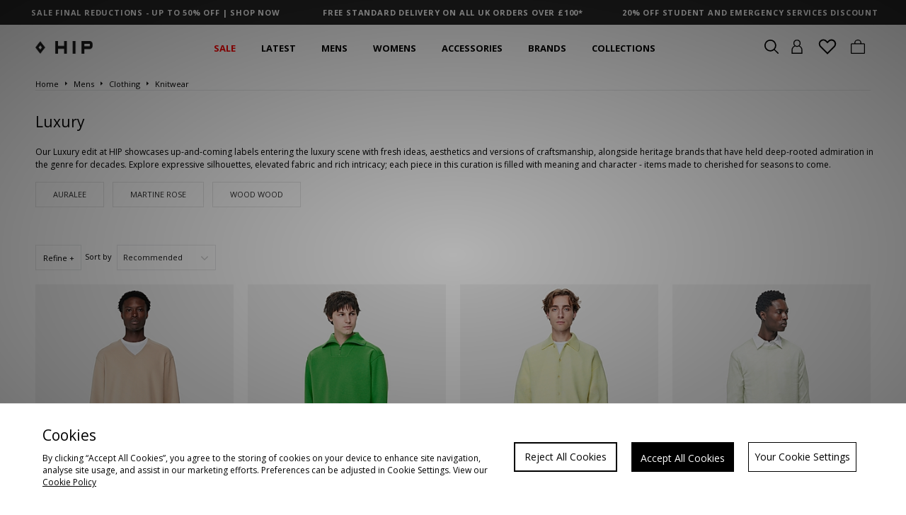

--- FILE ---
content_type: text/html;charset=UTF-8
request_url: https://www.thehipstore.co.uk/mens/clothing/knitwear/brand/auralee/?facet-hip-style=luxury
body_size: 68270
content:
<!DOCTYPE html>
<!-- MESH ver. 2025-wk08 -->
<html lang="en">
	<head>
		<!-- charset and compatibility -->
<meta charset="UTF-8">
<meta http-equiv="X-UA-Compatible" content="IE=edge,chrome=1"><script type="text/javascript">(window.NREUM||(NREUM={})).init={privacy:{cookies_enabled:true},ajax:{deny_list:["bam.nr-data.net"]},feature_flags:["soft_nav"],distributed_tracing:{enabled:true}};(window.NREUM||(NREUM={})).loader_config={agentID:"1835070088",accountID:"1041355",trustKey:"6553346",xpid:"VQYDUFVWDRABXFFTBQQHVVII",licenseKey:"NRBR-c4c069c1e7d462b5771",applicationID:"1801250369",browserID:"1835070088"};;/*! For license information please see nr-loader-spa-1.308.0.min.js.LICENSE.txt */
(()=>{var e,t,r={384:(e,t,r)=>{"use strict";r.d(t,{NT:()=>a,US:()=>u,Zm:()=>o,bQ:()=>d,dV:()=>c,pV:()=>l});var n=r(6154),i=r(1863),s=r(1910);const a={beacon:"bam.nr-data.net",errorBeacon:"bam.nr-data.net"};function o(){return n.gm.NREUM||(n.gm.NREUM={}),void 0===n.gm.newrelic&&(n.gm.newrelic=n.gm.NREUM),n.gm.NREUM}function c(){let e=o();return e.o||(e.o={ST:n.gm.setTimeout,SI:n.gm.setImmediate||n.gm.setInterval,CT:n.gm.clearTimeout,XHR:n.gm.XMLHttpRequest,REQ:n.gm.Request,EV:n.gm.Event,PR:n.gm.Promise,MO:n.gm.MutationObserver,FETCH:n.gm.fetch,WS:n.gm.WebSocket},(0,s.i)(...Object.values(e.o))),e}function d(e,t){let r=o();r.initializedAgents??={},t.initializedAt={ms:(0,i.t)(),date:new Date},r.initializedAgents[e]=t}function u(e,t){o()[e]=t}function l(){return function(){let e=o();const t=e.info||{};e.info={beacon:a.beacon,errorBeacon:a.errorBeacon,...t}}(),function(){let e=o();const t=e.init||{};e.init={...t}}(),c(),function(){let e=o();const t=e.loader_config||{};e.loader_config={...t}}(),o()}},782:(e,t,r)=>{"use strict";r.d(t,{T:()=>n});const n=r(860).K7.pageViewTiming},860:(e,t,r)=>{"use strict";r.d(t,{$J:()=>u,K7:()=>c,P3:()=>d,XX:()=>i,Yy:()=>o,df:()=>s,qY:()=>n,v4:()=>a});const n="events",i="jserrors",s="browser/blobs",a="rum",o="browser/logs",c={ajax:"ajax",genericEvents:"generic_events",jserrors:i,logging:"logging",metrics:"metrics",pageAction:"page_action",pageViewEvent:"page_view_event",pageViewTiming:"page_view_timing",sessionReplay:"session_replay",sessionTrace:"session_trace",softNav:"soft_navigations",spa:"spa"},d={[c.pageViewEvent]:1,[c.pageViewTiming]:2,[c.metrics]:3,[c.jserrors]:4,[c.spa]:5,[c.ajax]:6,[c.sessionTrace]:7,[c.softNav]:8,[c.sessionReplay]:9,[c.logging]:10,[c.genericEvents]:11},u={[c.pageViewEvent]:a,[c.pageViewTiming]:n,[c.ajax]:n,[c.spa]:n,[c.softNav]:n,[c.metrics]:i,[c.jserrors]:i,[c.sessionTrace]:s,[c.sessionReplay]:s,[c.logging]:o,[c.genericEvents]:"ins"}},944:(e,t,r)=>{"use strict";r.d(t,{R:()=>i});var n=r(3241);function i(e,t){"function"==typeof console.debug&&(console.debug("New Relic Warning: https://github.com/newrelic/newrelic-browser-agent/blob/main/docs/warning-codes.md#".concat(e),t),(0,n.W)({agentIdentifier:null,drained:null,type:"data",name:"warn",feature:"warn",data:{code:e,secondary:t}}))}},993:(e,t,r)=>{"use strict";r.d(t,{A$:()=>s,ET:()=>a,TZ:()=>o,p_:()=>i});var n=r(860);const i={ERROR:"ERROR",WARN:"WARN",INFO:"INFO",DEBUG:"DEBUG",TRACE:"TRACE"},s={OFF:0,ERROR:1,WARN:2,INFO:3,DEBUG:4,TRACE:5},a="log",o=n.K7.logging},1541:(e,t,r)=>{"use strict";r.d(t,{U:()=>i,f:()=>n});const n={MFE:"MFE",BA:"BA"};function i(e,t){if(2!==t?.harvestEndpointVersion)return{};const r=t.agentRef.runtime.appMetadata.agents[0].entityGuid;return e?{"source.id":e.id,"source.name":e.name,"source.type":e.type,"parent.id":e.parent?.id||r,"parent.type":e.parent?.type||n.BA}:{"entity.guid":r,appId:t.agentRef.info.applicationID}}},1687:(e,t,r)=>{"use strict";r.d(t,{Ak:()=>d,Ze:()=>h,x3:()=>u});var n=r(3241),i=r(7836),s=r(3606),a=r(860),o=r(2646);const c={};function d(e,t){const r={staged:!1,priority:a.P3[t]||0};l(e),c[e].get(t)||c[e].set(t,r)}function u(e,t){e&&c[e]&&(c[e].get(t)&&c[e].delete(t),p(e,t,!1),c[e].size&&f(e))}function l(e){if(!e)throw new Error("agentIdentifier required");c[e]||(c[e]=new Map)}function h(e="",t="feature",r=!1){if(l(e),!e||!c[e].get(t)||r)return p(e,t);c[e].get(t).staged=!0,f(e)}function f(e){const t=Array.from(c[e]);t.every(([e,t])=>t.staged)&&(t.sort((e,t)=>e[1].priority-t[1].priority),t.forEach(([t])=>{c[e].delete(t),p(e,t)}))}function p(e,t,r=!0){const a=e?i.ee.get(e):i.ee,c=s.i.handlers;if(!a.aborted&&a.backlog&&c){if((0,n.W)({agentIdentifier:e,type:"lifecycle",name:"drain",feature:t}),r){const e=a.backlog[t],r=c[t];if(r){for(let t=0;e&&t<e.length;++t)g(e[t],r);Object.entries(r).forEach(([e,t])=>{Object.values(t||{}).forEach(t=>{t[0]?.on&&t[0]?.context()instanceof o.y&&t[0].on(e,t[1])})})}}a.isolatedBacklog||delete c[t],a.backlog[t]=null,a.emit("drain-"+t,[])}}function g(e,t){var r=e[1];Object.values(t[r]||{}).forEach(t=>{var r=e[0];if(t[0]===r){var n=t[1],i=e[3],s=e[2];n.apply(i,s)}})}},1738:(e,t,r)=>{"use strict";r.d(t,{U:()=>f,Y:()=>h});var n=r(3241),i=r(9908),s=r(1863),a=r(944),o=r(5701),c=r(3969),d=r(8362),u=r(860),l=r(4261);function h(e,t,r,s){const h=s||r;!h||h[e]&&h[e]!==d.d.prototype[e]||(h[e]=function(){(0,i.p)(c.xV,["API/"+e+"/called"],void 0,u.K7.metrics,r.ee),(0,n.W)({agentIdentifier:r.agentIdentifier,drained:!!o.B?.[r.agentIdentifier],type:"data",name:"api",feature:l.Pl+e,data:{}});try{return t.apply(this,arguments)}catch(e){(0,a.R)(23,e)}})}function f(e,t,r,n,a){const o=e.info;null===r?delete o.jsAttributes[t]:o.jsAttributes[t]=r,(a||null===r)&&(0,i.p)(l.Pl+n,[(0,s.t)(),t,r],void 0,"session",e.ee)}},1741:(e,t,r)=>{"use strict";r.d(t,{W:()=>s});var n=r(944),i=r(4261);class s{#e(e,...t){if(this[e]!==s.prototype[e])return this[e](...t);(0,n.R)(35,e)}addPageAction(e,t){return this.#e(i.hG,e,t)}register(e){return this.#e(i.eY,e)}recordCustomEvent(e,t){return this.#e(i.fF,e,t)}setPageViewName(e,t){return this.#e(i.Fw,e,t)}setCustomAttribute(e,t,r){return this.#e(i.cD,e,t,r)}noticeError(e,t){return this.#e(i.o5,e,t)}setUserId(e,t=!1){return this.#e(i.Dl,e,t)}setApplicationVersion(e){return this.#e(i.nb,e)}setErrorHandler(e){return this.#e(i.bt,e)}addRelease(e,t){return this.#e(i.k6,e,t)}log(e,t){return this.#e(i.$9,e,t)}start(){return this.#e(i.d3)}finished(e){return this.#e(i.BL,e)}recordReplay(){return this.#e(i.CH)}pauseReplay(){return this.#e(i.Tb)}addToTrace(e){return this.#e(i.U2,e)}setCurrentRouteName(e){return this.#e(i.PA,e)}interaction(e){return this.#e(i.dT,e)}wrapLogger(e,t,r){return this.#e(i.Wb,e,t,r)}measure(e,t){return this.#e(i.V1,e,t)}consent(e){return this.#e(i.Pv,e)}}},1863:(e,t,r)=>{"use strict";function n(){return Math.floor(performance.now())}r.d(t,{t:()=>n})},1910:(e,t,r)=>{"use strict";r.d(t,{i:()=>s});var n=r(944);const i=new Map;function s(...e){return e.every(e=>{if(i.has(e))return i.get(e);const t="function"==typeof e?e.toString():"",r=t.includes("[native code]"),s=t.includes("nrWrapper");return r||s||(0,n.R)(64,e?.name||t),i.set(e,r),r})}},2555:(e,t,r)=>{"use strict";r.d(t,{D:()=>o,f:()=>a});var n=r(384),i=r(8122);const s={beacon:n.NT.beacon,errorBeacon:n.NT.errorBeacon,licenseKey:void 0,applicationID:void 0,sa:void 0,queueTime:void 0,applicationTime:void 0,ttGuid:void 0,user:void 0,account:void 0,product:void 0,extra:void 0,jsAttributes:{},userAttributes:void 0,atts:void 0,transactionName:void 0,tNamePlain:void 0};function a(e){try{return!!e.licenseKey&&!!e.errorBeacon&&!!e.applicationID}catch(e){return!1}}const o=e=>(0,i.a)(e,s)},2614:(e,t,r)=>{"use strict";r.d(t,{BB:()=>a,H3:()=>n,g:()=>d,iL:()=>c,tS:()=>o,uh:()=>i,wk:()=>s});const n="NRBA",i="SESSION",s=144e5,a=18e5,o={STARTED:"session-started",PAUSE:"session-pause",RESET:"session-reset",RESUME:"session-resume",UPDATE:"session-update"},c={SAME_TAB:"same-tab",CROSS_TAB:"cross-tab"},d={OFF:0,FULL:1,ERROR:2}},2646:(e,t,r)=>{"use strict";r.d(t,{y:()=>n});class n{constructor(e){this.contextId=e}}},2843:(e,t,r)=>{"use strict";r.d(t,{G:()=>s,u:()=>i});var n=r(3878);function i(e,t=!1,r,i){(0,n.DD)("visibilitychange",function(){if(t)return void("hidden"===document.visibilityState&&e());e(document.visibilityState)},r,i)}function s(e,t,r){(0,n.sp)("pagehide",e,t,r)}},3241:(e,t,r)=>{"use strict";r.d(t,{W:()=>s});var n=r(6154);const i="newrelic";function s(e={}){try{n.gm.dispatchEvent(new CustomEvent(i,{detail:e}))}catch(e){}}},3304:(e,t,r)=>{"use strict";r.d(t,{A:()=>s});var n=r(7836);const i=()=>{const e=new WeakSet;return(t,r)=>{if("object"==typeof r&&null!==r){if(e.has(r))return;e.add(r)}return r}};function s(e){try{return JSON.stringify(e,i())??""}catch(e){try{n.ee.emit("internal-error",[e])}catch(e){}return""}}},3333:(e,t,r)=>{"use strict";r.d(t,{$v:()=>u,TZ:()=>n,Xh:()=>c,Zp:()=>i,kd:()=>d,mq:()=>o,nf:()=>a,qN:()=>s});const n=r(860).K7.genericEvents,i=["auxclick","click","copy","keydown","paste","scrollend"],s=["focus","blur"],a=4,o=1e3,c=2e3,d=["PageAction","UserAction","BrowserPerformance"],u={RESOURCES:"experimental.resources",REGISTER:"register"}},3434:(e,t,r)=>{"use strict";r.d(t,{Jt:()=>s,YM:()=>d});var n=r(7836),i=r(5607);const s="nr@original:".concat(i.W),a=50;var o=Object.prototype.hasOwnProperty,c=!1;function d(e,t){return e||(e=n.ee),r.inPlace=function(e,t,n,i,s){n||(n="");const a="-"===n.charAt(0);for(let o=0;o<t.length;o++){const c=t[o],d=e[c];l(d)||(e[c]=r(d,a?c+n:n,i,c,s))}},r.flag=s,r;function r(t,r,n,c,d){return l(t)?t:(r||(r=""),nrWrapper[s]=t,function(e,t,r){if(Object.defineProperty&&Object.keys)try{return Object.keys(e).forEach(function(r){Object.defineProperty(t,r,{get:function(){return e[r]},set:function(t){return e[r]=t,t}})}),t}catch(e){u([e],r)}for(var n in e)o.call(e,n)&&(t[n]=e[n])}(t,nrWrapper,e),nrWrapper);function nrWrapper(){var s,o,l,h;let f;try{o=this,s=[...arguments],l="function"==typeof n?n(s,o):n||{}}catch(t){u([t,"",[s,o,c],l],e)}i(r+"start",[s,o,c],l,d);const p=performance.now();let g;try{return h=t.apply(o,s),g=performance.now(),h}catch(e){throw g=performance.now(),i(r+"err",[s,o,e],l,d),f=e,f}finally{const e=g-p,t={start:p,end:g,duration:e,isLongTask:e>=a,methodName:c,thrownError:f};t.isLongTask&&i("long-task",[t,o],l,d),i(r+"end",[s,o,h],l,d)}}}function i(r,n,i,s){if(!c||t){var a=c;c=!0;try{e.emit(r,n,i,t,s)}catch(t){u([t,r,n,i],e)}c=a}}}function u(e,t){t||(t=n.ee);try{t.emit("internal-error",e)}catch(e){}}function l(e){return!(e&&"function"==typeof e&&e.apply&&!e[s])}},3606:(e,t,r)=>{"use strict";r.d(t,{i:()=>s});var n=r(9908);s.on=a;var i=s.handlers={};function s(e,t,r,s){a(s||n.d,i,e,t,r)}function a(e,t,r,i,s){s||(s="feature"),e||(e=n.d);var a=t[s]=t[s]||{};(a[r]=a[r]||[]).push([e,i])}},3738:(e,t,r)=>{"use strict";r.d(t,{He:()=>i,Kp:()=>o,Lc:()=>d,Rz:()=>u,TZ:()=>n,bD:()=>s,d3:()=>a,jx:()=>l,sl:()=>h,uP:()=>c});const n=r(860).K7.sessionTrace,i="bstResource",s="resource",a="-start",o="-end",c="fn"+a,d="fn"+o,u="pushState",l=1e3,h=3e4},3785:(e,t,r)=>{"use strict";r.d(t,{R:()=>c,b:()=>d});var n=r(9908),i=r(1863),s=r(860),a=r(3969),o=r(993);function c(e,t,r={},c=o.p_.INFO,d=!0,u,l=(0,i.t)()){(0,n.p)(a.xV,["API/logging/".concat(c.toLowerCase(),"/called")],void 0,s.K7.metrics,e),(0,n.p)(o.ET,[l,t,r,c,d,u],void 0,s.K7.logging,e)}function d(e){return"string"==typeof e&&Object.values(o.p_).some(t=>t===e.toUpperCase().trim())}},3878:(e,t,r)=>{"use strict";function n(e,t){return{capture:e,passive:!1,signal:t}}function i(e,t,r=!1,i){window.addEventListener(e,t,n(r,i))}function s(e,t,r=!1,i){document.addEventListener(e,t,n(r,i))}r.d(t,{DD:()=>s,jT:()=>n,sp:()=>i})},3962:(e,t,r)=>{"use strict";r.d(t,{AM:()=>a,O2:()=>l,OV:()=>s,Qu:()=>h,TZ:()=>c,ih:()=>f,pP:()=>o,t1:()=>u,tC:()=>i,wD:()=>d});var n=r(860);const i=["click","keydown","submit"],s="popstate",a="api",o="initialPageLoad",c=n.K7.softNav,d=5e3,u=500,l={INITIAL_PAGE_LOAD:"",ROUTE_CHANGE:1,UNSPECIFIED:2},h={INTERACTION:1,AJAX:2,CUSTOM_END:3,CUSTOM_TRACER:4},f={IP:"in progress",PF:"pending finish",FIN:"finished",CAN:"cancelled"}},3969:(e,t,r)=>{"use strict";r.d(t,{TZ:()=>n,XG:()=>o,rs:()=>i,xV:()=>a,z_:()=>s});const n=r(860).K7.metrics,i="sm",s="cm",a="storeSupportabilityMetrics",o="storeEventMetrics"},4234:(e,t,r)=>{"use strict";r.d(t,{W:()=>s});var n=r(7836),i=r(1687);class s{constructor(e,t){this.agentIdentifier=e,this.ee=n.ee.get(e),this.featureName=t,this.blocked=!1}deregisterDrain(){(0,i.x3)(this.agentIdentifier,this.featureName)}}},4261:(e,t,r)=>{"use strict";r.d(t,{$9:()=>u,BL:()=>c,CH:()=>p,Dl:()=>R,Fw:()=>w,PA:()=>v,Pl:()=>n,Pv:()=>A,Tb:()=>h,U2:()=>a,V1:()=>E,Wb:()=>T,bt:()=>y,cD:()=>b,d3:()=>x,dT:()=>d,eY:()=>g,fF:()=>f,hG:()=>s,hw:()=>i,k6:()=>o,nb:()=>m,o5:()=>l});const n="api-",i=n+"ixn-",s="addPageAction",a="addToTrace",o="addRelease",c="finished",d="interaction",u="log",l="noticeError",h="pauseReplay",f="recordCustomEvent",p="recordReplay",g="register",m="setApplicationVersion",v="setCurrentRouteName",b="setCustomAttribute",y="setErrorHandler",w="setPageViewName",R="setUserId",x="start",T="wrapLogger",E="measure",A="consent"},5205:(e,t,r)=>{"use strict";r.d(t,{j:()=>S});var n=r(384),i=r(1741);var s=r(2555),a=r(3333);const o=e=>{if(!e||"string"!=typeof e)return!1;try{document.createDocumentFragment().querySelector(e)}catch{return!1}return!0};var c=r(2614),d=r(944),u=r(8122);const l="[data-nr-mask]",h=e=>(0,u.a)(e,(()=>{const e={feature_flags:[],experimental:{allow_registered_children:!1,resources:!1},mask_selector:"*",block_selector:"[data-nr-block]",mask_input_options:{color:!1,date:!1,"datetime-local":!1,email:!1,month:!1,number:!1,range:!1,search:!1,tel:!1,text:!1,time:!1,url:!1,week:!1,textarea:!1,select:!1,password:!0}};return{ajax:{deny_list:void 0,block_internal:!0,enabled:!0,autoStart:!0},api:{get allow_registered_children(){return e.feature_flags.includes(a.$v.REGISTER)||e.experimental.allow_registered_children},set allow_registered_children(t){e.experimental.allow_registered_children=t},duplicate_registered_data:!1},browser_consent_mode:{enabled:!1},distributed_tracing:{enabled:void 0,exclude_newrelic_header:void 0,cors_use_newrelic_header:void 0,cors_use_tracecontext_headers:void 0,allowed_origins:void 0},get feature_flags(){return e.feature_flags},set feature_flags(t){e.feature_flags=t},generic_events:{enabled:!0,autoStart:!0},harvest:{interval:30},jserrors:{enabled:!0,autoStart:!0},logging:{enabled:!0,autoStart:!0},metrics:{enabled:!0,autoStart:!0},obfuscate:void 0,page_action:{enabled:!0},page_view_event:{enabled:!0,autoStart:!0},page_view_timing:{enabled:!0,autoStart:!0},performance:{capture_marks:!1,capture_measures:!1,capture_detail:!0,resources:{get enabled(){return e.feature_flags.includes(a.$v.RESOURCES)||e.experimental.resources},set enabled(t){e.experimental.resources=t},asset_types:[],first_party_domains:[],ignore_newrelic:!0}},privacy:{cookies_enabled:!0},proxy:{assets:void 0,beacon:void 0},session:{expiresMs:c.wk,inactiveMs:c.BB},session_replay:{autoStart:!0,enabled:!1,preload:!1,sampling_rate:10,error_sampling_rate:100,collect_fonts:!1,inline_images:!1,fix_stylesheets:!0,mask_all_inputs:!0,get mask_text_selector(){return e.mask_selector},set mask_text_selector(t){o(t)?e.mask_selector="".concat(t,",").concat(l):""===t||null===t?e.mask_selector=l:(0,d.R)(5,t)},get block_class(){return"nr-block"},get ignore_class(){return"nr-ignore"},get mask_text_class(){return"nr-mask"},get block_selector(){return e.block_selector},set block_selector(t){o(t)?e.block_selector+=",".concat(t):""!==t&&(0,d.R)(6,t)},get mask_input_options(){return e.mask_input_options},set mask_input_options(t){t&&"object"==typeof t?e.mask_input_options={...t,password:!0}:(0,d.R)(7,t)}},session_trace:{enabled:!0,autoStart:!0},soft_navigations:{enabled:!0,autoStart:!0},spa:{enabled:!0,autoStart:!0},ssl:void 0,user_actions:{enabled:!0,elementAttributes:["id","className","tagName","type"]}}})());var f=r(6154),p=r(9324);let g=0;const m={buildEnv:p.F3,distMethod:p.Xs,version:p.xv,originTime:f.WN},v={consented:!1},b={appMetadata:{},get consented(){return this.session?.state?.consent||v.consented},set consented(e){v.consented=e},customTransaction:void 0,denyList:void 0,disabled:!1,harvester:void 0,isolatedBacklog:!1,isRecording:!1,loaderType:void 0,maxBytes:3e4,obfuscator:void 0,onerror:void 0,ptid:void 0,releaseIds:{},session:void 0,timeKeeper:void 0,registeredEntities:[],jsAttributesMetadata:{bytes:0},get harvestCount(){return++g}},y=e=>{const t=(0,u.a)(e,b),r=Object.keys(m).reduce((e,t)=>(e[t]={value:m[t],writable:!1,configurable:!0,enumerable:!0},e),{});return Object.defineProperties(t,r)};var w=r(5701);const R=e=>{const t=e.startsWith("http");e+="/",r.p=t?e:"https://"+e};var x=r(7836),T=r(3241);const E={accountID:void 0,trustKey:void 0,agentID:void 0,licenseKey:void 0,applicationID:void 0,xpid:void 0},A=e=>(0,u.a)(e,E),_=new Set;function S(e,t={},r,a){let{init:o,info:c,loader_config:d,runtime:u={},exposed:l=!0}=t;if(!c){const e=(0,n.pV)();o=e.init,c=e.info,d=e.loader_config}e.init=h(o||{}),e.loader_config=A(d||{}),c.jsAttributes??={},f.bv&&(c.jsAttributes.isWorker=!0),e.info=(0,s.D)(c);const p=e.init,g=[c.beacon,c.errorBeacon];_.has(e.agentIdentifier)||(p.proxy.assets&&(R(p.proxy.assets),g.push(p.proxy.assets)),p.proxy.beacon&&g.push(p.proxy.beacon),e.beacons=[...g],function(e){const t=(0,n.pV)();Object.getOwnPropertyNames(i.W.prototype).forEach(r=>{const n=i.W.prototype[r];if("function"!=typeof n||"constructor"===n)return;let s=t[r];e[r]&&!1!==e.exposed&&"micro-agent"!==e.runtime?.loaderType&&(t[r]=(...t)=>{const n=e[r](...t);return s?s(...t):n})})}(e),(0,n.US)("activatedFeatures",w.B)),u.denyList=[...p.ajax.deny_list||[],...p.ajax.block_internal?g:[]],u.ptid=e.agentIdentifier,u.loaderType=r,e.runtime=y(u),_.has(e.agentIdentifier)||(e.ee=x.ee.get(e.agentIdentifier),e.exposed=l,(0,T.W)({agentIdentifier:e.agentIdentifier,drained:!!w.B?.[e.agentIdentifier],type:"lifecycle",name:"initialize",feature:void 0,data:e.config})),_.add(e.agentIdentifier)}},5270:(e,t,r)=>{"use strict";r.d(t,{Aw:()=>a,SR:()=>s,rF:()=>o});var n=r(384),i=r(7767);function s(e){return!!(0,n.dV)().o.MO&&(0,i.V)(e)&&!0===e?.session_trace.enabled}function a(e){return!0===e?.session_replay.preload&&s(e)}function o(e,t){try{if("string"==typeof t?.type){if("password"===t.type.toLowerCase())return"*".repeat(e?.length||0);if(void 0!==t?.dataset?.nrUnmask||t?.classList?.contains("nr-unmask"))return e}}catch(e){}return"string"==typeof e?e.replace(/[\S]/g,"*"):"*".repeat(e?.length||0)}},5289:(e,t,r)=>{"use strict";r.d(t,{GG:()=>a,Qr:()=>c,sB:()=>o});var n=r(3878),i=r(6389);function s(){return"undefined"==typeof document||"complete"===document.readyState}function a(e,t){if(s())return e();const r=(0,i.J)(e),a=setInterval(()=>{s()&&(clearInterval(a),r())},500);(0,n.sp)("load",r,t)}function o(e){if(s())return e();(0,n.DD)("DOMContentLoaded",e)}function c(e){if(s())return e();(0,n.sp)("popstate",e)}},5607:(e,t,r)=>{"use strict";r.d(t,{W:()=>n});const n=(0,r(9566).bz)()},5701:(e,t,r)=>{"use strict";r.d(t,{B:()=>s,t:()=>a});var n=r(3241);const i=new Set,s={};function a(e,t){const r=t.agentIdentifier;s[r]??={},e&&"object"==typeof e&&(i.has(r)||(t.ee.emit("rumresp",[e]),s[r]=e,i.add(r),(0,n.W)({agentIdentifier:r,loaded:!0,drained:!0,type:"lifecycle",name:"load",feature:void 0,data:e})))}},6154:(e,t,r)=>{"use strict";r.d(t,{OF:()=>d,RI:()=>i,WN:()=>h,bv:()=>s,eN:()=>f,gm:()=>a,lR:()=>l,m:()=>c,mw:()=>o,sb:()=>u});var n=r(1863);const i="undefined"!=typeof window&&!!window.document,s="undefined"!=typeof WorkerGlobalScope&&("undefined"!=typeof self&&self instanceof WorkerGlobalScope&&self.navigator instanceof WorkerNavigator||"undefined"!=typeof globalThis&&globalThis instanceof WorkerGlobalScope&&globalThis.navigator instanceof WorkerNavigator),a=i?window:"undefined"!=typeof WorkerGlobalScope&&("undefined"!=typeof self&&self instanceof WorkerGlobalScope&&self||"undefined"!=typeof globalThis&&globalThis instanceof WorkerGlobalScope&&globalThis),o=Boolean("hidden"===a?.document?.visibilityState),c=""+a?.location,d=/iPad|iPhone|iPod/.test(a.navigator?.userAgent),u=d&&"undefined"==typeof SharedWorker,l=(()=>{const e=a.navigator?.userAgent?.match(/Firefox[/\s](\d+\.\d+)/);return Array.isArray(e)&&e.length>=2?+e[1]:0})(),h=Date.now()-(0,n.t)(),f=()=>"undefined"!=typeof PerformanceNavigationTiming&&a?.performance?.getEntriesByType("navigation")?.[0]?.responseStart},6344:(e,t,r)=>{"use strict";r.d(t,{BB:()=>u,Qb:()=>l,TZ:()=>i,Ug:()=>a,Vh:()=>s,_s:()=>o,bc:()=>d,yP:()=>c});var n=r(2614);const i=r(860).K7.sessionReplay,s="errorDuringReplay",a=.12,o={DomContentLoaded:0,Load:1,FullSnapshot:2,IncrementalSnapshot:3,Meta:4,Custom:5},c={[n.g.ERROR]:15e3,[n.g.FULL]:3e5,[n.g.OFF]:0},d={RESET:{message:"Session was reset",sm:"Reset"},IMPORT:{message:"Recorder failed to import",sm:"Import"},TOO_MANY:{message:"429: Too Many Requests",sm:"Too-Many"},TOO_BIG:{message:"Payload was too large",sm:"Too-Big"},CROSS_TAB:{message:"Session Entity was set to OFF on another tab",sm:"Cross-Tab"},ENTITLEMENTS:{message:"Session Replay is not allowed and will not be started",sm:"Entitlement"}},u=5e3,l={API:"api",RESUME:"resume",SWITCH_TO_FULL:"switchToFull",INITIALIZE:"initialize",PRELOAD:"preload"}},6389:(e,t,r)=>{"use strict";function n(e,t=500,r={}){const n=r?.leading||!1;let i;return(...r)=>{n&&void 0===i&&(e.apply(this,r),i=setTimeout(()=>{i=clearTimeout(i)},t)),n||(clearTimeout(i),i=setTimeout(()=>{e.apply(this,r)},t))}}function i(e){let t=!1;return(...r)=>{t||(t=!0,e.apply(this,r))}}r.d(t,{J:()=>i,s:()=>n})},6630:(e,t,r)=>{"use strict";r.d(t,{T:()=>n});const n=r(860).K7.pageViewEvent},6774:(e,t,r)=>{"use strict";r.d(t,{T:()=>n});const n=r(860).K7.jserrors},7295:(e,t,r)=>{"use strict";r.d(t,{Xv:()=>a,gX:()=>i,iW:()=>s});var n=[];function i(e){if(!e||s(e))return!1;if(0===n.length)return!0;if("*"===n[0].hostname)return!1;for(var t=0;t<n.length;t++){var r=n[t];if(r.hostname.test(e.hostname)&&r.pathname.test(e.pathname))return!1}return!0}function s(e){return void 0===e.hostname}function a(e){if(n=[],e&&e.length)for(var t=0;t<e.length;t++){let r=e[t];if(!r)continue;if("*"===r)return void(n=[{hostname:"*"}]);0===r.indexOf("http://")?r=r.substring(7):0===r.indexOf("https://")&&(r=r.substring(8));const i=r.indexOf("/");let s,a;i>0?(s=r.substring(0,i),a=r.substring(i)):(s=r,a="*");let[c]=s.split(":");n.push({hostname:o(c),pathname:o(a,!0)})}}function o(e,t=!1){const r=e.replace(/[.+?^${}()|[\]\\]/g,e=>"\\"+e).replace(/\*/g,".*?");return new RegExp((t?"^":"")+r+"$")}},7485:(e,t,r)=>{"use strict";r.d(t,{D:()=>i});var n=r(6154);function i(e){if(0===(e||"").indexOf("data:"))return{protocol:"data"};try{const t=new URL(e,location.href),r={port:t.port,hostname:t.hostname,pathname:t.pathname,search:t.search,protocol:t.protocol.slice(0,t.protocol.indexOf(":")),sameOrigin:t.protocol===n.gm?.location?.protocol&&t.host===n.gm?.location?.host};return r.port&&""!==r.port||("http:"===t.protocol&&(r.port="80"),"https:"===t.protocol&&(r.port="443")),r.pathname&&""!==r.pathname?r.pathname.startsWith("/")||(r.pathname="/".concat(r.pathname)):r.pathname="/",r}catch(e){return{}}}},7699:(e,t,r)=>{"use strict";r.d(t,{It:()=>s,KC:()=>o,No:()=>i,qh:()=>a});var n=r(860);const i=16e3,s=1e6,a="SESSION_ERROR",o={[n.K7.logging]:!0,[n.K7.genericEvents]:!1,[n.K7.jserrors]:!1,[n.K7.ajax]:!1}},7767:(e,t,r)=>{"use strict";r.d(t,{V:()=>i});var n=r(6154);const i=e=>n.RI&&!0===e?.privacy.cookies_enabled},7836:(e,t,r)=>{"use strict";r.d(t,{P:()=>o,ee:()=>c});var n=r(384),i=r(8990),s=r(2646),a=r(5607);const o="nr@context:".concat(a.W),c=function e(t,r){var n={},a={},u={},l=!1;try{l=16===r.length&&d.initializedAgents?.[r]?.runtime.isolatedBacklog}catch(e){}var h={on:p,addEventListener:p,removeEventListener:function(e,t){var r=n[e];if(!r)return;for(var i=0;i<r.length;i++)r[i]===t&&r.splice(i,1)},emit:function(e,r,n,i,s){!1!==s&&(s=!0);if(c.aborted&&!i)return;t&&s&&t.emit(e,r,n);var o=f(n);g(e).forEach(e=>{e.apply(o,r)});var d=v()[a[e]];d&&d.push([h,e,r,o]);return o},get:m,listeners:g,context:f,buffer:function(e,t){const r=v();if(t=t||"feature",h.aborted)return;Object.entries(e||{}).forEach(([e,n])=>{a[n]=t,t in r||(r[t]=[])})},abort:function(){h._aborted=!0,Object.keys(h.backlog).forEach(e=>{delete h.backlog[e]})},isBuffering:function(e){return!!v()[a[e]]},debugId:r,backlog:l?{}:t&&"object"==typeof t.backlog?t.backlog:{},isolatedBacklog:l};return Object.defineProperty(h,"aborted",{get:()=>{let e=h._aborted||!1;return e||(t&&(e=t.aborted),e)}}),h;function f(e){return e&&e instanceof s.y?e:e?(0,i.I)(e,o,()=>new s.y(o)):new s.y(o)}function p(e,t){n[e]=g(e).concat(t)}function g(e){return n[e]||[]}function m(t){return u[t]=u[t]||e(h,t)}function v(){return h.backlog}}(void 0,"globalEE"),d=(0,n.Zm)();d.ee||(d.ee=c)},8122:(e,t,r)=>{"use strict";r.d(t,{a:()=>i});var n=r(944);function i(e,t){try{if(!e||"object"!=typeof e)return(0,n.R)(3);if(!t||"object"!=typeof t)return(0,n.R)(4);const r=Object.create(Object.getPrototypeOf(t),Object.getOwnPropertyDescriptors(t)),s=0===Object.keys(r).length?e:r;for(let a in s)if(void 0!==e[a])try{if(null===e[a]){r[a]=null;continue}Array.isArray(e[a])&&Array.isArray(t[a])?r[a]=Array.from(new Set([...e[a],...t[a]])):"object"==typeof e[a]&&"object"==typeof t[a]?r[a]=i(e[a],t[a]):r[a]=e[a]}catch(e){r[a]||(0,n.R)(1,e)}return r}catch(e){(0,n.R)(2,e)}}},8139:(e,t,r)=>{"use strict";r.d(t,{u:()=>h});var n=r(7836),i=r(3434),s=r(8990),a=r(6154);const o={},c=a.gm.XMLHttpRequest,d="addEventListener",u="removeEventListener",l="nr@wrapped:".concat(n.P);function h(e){var t=function(e){return(e||n.ee).get("events")}(e);if(o[t.debugId]++)return t;o[t.debugId]=1;var r=(0,i.YM)(t,!0);function h(e){r.inPlace(e,[d,u],"-",p)}function p(e,t){return e[1]}return"getPrototypeOf"in Object&&(a.RI&&f(document,h),c&&f(c.prototype,h),f(a.gm,h)),t.on(d+"-start",function(e,t){var n=e[1];if(null!==n&&("function"==typeof n||"object"==typeof n)&&"newrelic"!==e[0]){var i=(0,s.I)(n,l,function(){var e={object:function(){if("function"!=typeof n.handleEvent)return;return n.handleEvent.apply(n,arguments)},function:n}[typeof n];return e?r(e,"fn-",null,e.name||"anonymous"):n});this.wrapped=e[1]=i}}),t.on(u+"-start",function(e){e[1]=this.wrapped||e[1]}),t}function f(e,t,...r){let n=e;for(;"object"==typeof n&&!Object.prototype.hasOwnProperty.call(n,d);)n=Object.getPrototypeOf(n);n&&t(n,...r)}},8362:(e,t,r)=>{"use strict";r.d(t,{d:()=>s});var n=r(9566),i=r(1741);class s extends i.W{agentIdentifier=(0,n.LA)(16)}},8374:(e,t,r)=>{r.nc=(()=>{try{return document?.currentScript?.nonce}catch(e){}return""})()},8990:(e,t,r)=>{"use strict";r.d(t,{I:()=>i});var n=Object.prototype.hasOwnProperty;function i(e,t,r){if(n.call(e,t))return e[t];var i=r();if(Object.defineProperty&&Object.keys)try{return Object.defineProperty(e,t,{value:i,writable:!0,enumerable:!1}),i}catch(e){}return e[t]=i,i}},9119:(e,t,r)=>{"use strict";r.d(t,{L:()=>s});var n=/([^?#]*)[^#]*(#[^?]*|$).*/,i=/([^?#]*)().*/;function s(e,t){return e?e.replace(t?n:i,"$1$2"):e}},9300:(e,t,r)=>{"use strict";r.d(t,{T:()=>n});const n=r(860).K7.ajax},9324:(e,t,r)=>{"use strict";r.d(t,{AJ:()=>a,F3:()=>i,Xs:()=>s,Yq:()=>o,xv:()=>n});const n="1.308.0",i="PROD",s="CDN",a="@newrelic/rrweb",o="1.0.1"},9566:(e,t,r)=>{"use strict";r.d(t,{LA:()=>o,ZF:()=>c,bz:()=>a,el:()=>d});var n=r(6154);const i="xxxxxxxx-xxxx-4xxx-yxxx-xxxxxxxxxxxx";function s(e,t){return e?15&e[t]:16*Math.random()|0}function a(){const e=n.gm?.crypto||n.gm?.msCrypto;let t,r=0;return e&&e.getRandomValues&&(t=e.getRandomValues(new Uint8Array(30))),i.split("").map(e=>"x"===e?s(t,r++).toString(16):"y"===e?(3&s()|8).toString(16):e).join("")}function o(e){const t=n.gm?.crypto||n.gm?.msCrypto;let r,i=0;t&&t.getRandomValues&&(r=t.getRandomValues(new Uint8Array(e)));const a=[];for(var o=0;o<e;o++)a.push(s(r,i++).toString(16));return a.join("")}function c(){return o(16)}function d(){return o(32)}},9908:(e,t,r)=>{"use strict";r.d(t,{d:()=>n,p:()=>i});var n=r(7836).ee.get("handle");function i(e,t,r,i,s){s?(s.buffer([e],i),s.emit(e,t,r)):(n.buffer([e],i),n.emit(e,t,r))}}},n={};function i(e){var t=n[e];if(void 0!==t)return t.exports;var s=n[e]={exports:{}};return r[e](s,s.exports,i),s.exports}i.m=r,i.d=(e,t)=>{for(var r in t)i.o(t,r)&&!i.o(e,r)&&Object.defineProperty(e,r,{enumerable:!0,get:t[r]})},i.f={},i.e=e=>Promise.all(Object.keys(i.f).reduce((t,r)=>(i.f[r](e,t),t),[])),i.u=e=>({212:"nr-spa-compressor",249:"nr-spa-recorder",478:"nr-spa"}[e]+"-1.308.0.min.js"),i.o=(e,t)=>Object.prototype.hasOwnProperty.call(e,t),e={},t="NRBA-1.308.0.PROD:",i.l=(r,n,s,a)=>{if(e[r])e[r].push(n);else{var o,c;if(void 0!==s)for(var d=document.getElementsByTagName("script"),u=0;u<d.length;u++){var l=d[u];if(l.getAttribute("src")==r||l.getAttribute("data-webpack")==t+s){o=l;break}}if(!o){c=!0;var h={478:"sha512-RSfSVnmHk59T/uIPbdSE0LPeqcEdF4/+XhfJdBuccH5rYMOEZDhFdtnh6X6nJk7hGpzHd9Ujhsy7lZEz/ORYCQ==",249:"sha512-ehJXhmntm85NSqW4MkhfQqmeKFulra3klDyY0OPDUE+sQ3GokHlPh1pmAzuNy//3j4ac6lzIbmXLvGQBMYmrkg==",212:"sha512-B9h4CR46ndKRgMBcK+j67uSR2RCnJfGefU+A7FrgR/k42ovXy5x/MAVFiSvFxuVeEk/pNLgvYGMp1cBSK/G6Fg=="};(o=document.createElement("script")).charset="utf-8",i.nc&&o.setAttribute("nonce",i.nc),o.setAttribute("data-webpack",t+s),o.src=r,0!==o.src.indexOf(window.location.origin+"/")&&(o.crossOrigin="anonymous"),h[a]&&(o.integrity=h[a])}e[r]=[n];var f=(t,n)=>{o.onerror=o.onload=null,clearTimeout(p);var i=e[r];if(delete e[r],o.parentNode&&o.parentNode.removeChild(o),i&&i.forEach(e=>e(n)),t)return t(n)},p=setTimeout(f.bind(null,void 0,{type:"timeout",target:o}),12e4);o.onerror=f.bind(null,o.onerror),o.onload=f.bind(null,o.onload),c&&document.head.appendChild(o)}},i.r=e=>{"undefined"!=typeof Symbol&&Symbol.toStringTag&&Object.defineProperty(e,Symbol.toStringTag,{value:"Module"}),Object.defineProperty(e,"__esModule",{value:!0})},i.p="https://js-agent.newrelic.com/",(()=>{var e={38:0,788:0};i.f.j=(t,r)=>{var n=i.o(e,t)?e[t]:void 0;if(0!==n)if(n)r.push(n[2]);else{var s=new Promise((r,i)=>n=e[t]=[r,i]);r.push(n[2]=s);var a=i.p+i.u(t),o=new Error;i.l(a,r=>{if(i.o(e,t)&&(0!==(n=e[t])&&(e[t]=void 0),n)){var s=r&&("load"===r.type?"missing":r.type),a=r&&r.target&&r.target.src;o.message="Loading chunk "+t+" failed: ("+s+": "+a+")",o.name="ChunkLoadError",o.type=s,o.request=a,n[1](o)}},"chunk-"+t,t)}};var t=(t,r)=>{var n,s,[a,o,c]=r,d=0;if(a.some(t=>0!==e[t])){for(n in o)i.o(o,n)&&(i.m[n]=o[n]);if(c)c(i)}for(t&&t(r);d<a.length;d++)s=a[d],i.o(e,s)&&e[s]&&e[s][0](),e[s]=0},r=self["webpackChunk:NRBA-1.308.0.PROD"]=self["webpackChunk:NRBA-1.308.0.PROD"]||[];r.forEach(t.bind(null,0)),r.push=t.bind(null,r.push.bind(r))})(),(()=>{"use strict";i(8374);var e=i(8362),t=i(860);const r=Object.values(t.K7);var n=i(5205);var s=i(9908),a=i(1863),o=i(4261),c=i(1738);var d=i(1687),u=i(4234),l=i(5289),h=i(6154),f=i(944),p=i(5270),g=i(7767),m=i(6389),v=i(7699);class b extends u.W{constructor(e,t){super(e.agentIdentifier,t),this.agentRef=e,this.abortHandler=void 0,this.featAggregate=void 0,this.loadedSuccessfully=void 0,this.onAggregateImported=new Promise(e=>{this.loadedSuccessfully=e}),this.deferred=Promise.resolve(),!1===e.init[this.featureName].autoStart?this.deferred=new Promise((t,r)=>{this.ee.on("manual-start-all",(0,m.J)(()=>{(0,d.Ak)(e.agentIdentifier,this.featureName),t()}))}):(0,d.Ak)(e.agentIdentifier,t)}importAggregator(e,t,r={}){if(this.featAggregate)return;const n=async()=>{let n;await this.deferred;try{if((0,g.V)(e.init)){const{setupAgentSession:t}=await i.e(478).then(i.bind(i,8766));n=t(e)}}catch(e){(0,f.R)(20,e),this.ee.emit("internal-error",[e]),(0,s.p)(v.qh,[e],void 0,this.featureName,this.ee)}try{if(!this.#t(this.featureName,n,e.init))return(0,d.Ze)(this.agentIdentifier,this.featureName),void this.loadedSuccessfully(!1);const{Aggregate:i}=await t();this.featAggregate=new i(e,r),e.runtime.harvester.initializedAggregates.push(this.featAggregate),this.loadedSuccessfully(!0)}catch(e){(0,f.R)(34,e),this.abortHandler?.(),(0,d.Ze)(this.agentIdentifier,this.featureName,!0),this.loadedSuccessfully(!1),this.ee&&this.ee.abort()}};h.RI?(0,l.GG)(()=>n(),!0):n()}#t(e,r,n){if(this.blocked)return!1;switch(e){case t.K7.sessionReplay:return(0,p.SR)(n)&&!!r;case t.K7.sessionTrace:return!!r;default:return!0}}}var y=i(6630),w=i(2614),R=i(3241);class x extends b{static featureName=y.T;constructor(e){var t;super(e,y.T),this.setupInspectionEvents(e.agentIdentifier),t=e,(0,c.Y)(o.Fw,function(e,r){"string"==typeof e&&("/"!==e.charAt(0)&&(e="/"+e),t.runtime.customTransaction=(r||"http://custom.transaction")+e,(0,s.p)(o.Pl+o.Fw,[(0,a.t)()],void 0,void 0,t.ee))},t),this.importAggregator(e,()=>i.e(478).then(i.bind(i,2467)))}setupInspectionEvents(e){const t=(t,r)=>{t&&(0,R.W)({agentIdentifier:e,timeStamp:t.timeStamp,loaded:"complete"===t.target.readyState,type:"window",name:r,data:t.target.location+""})};(0,l.sB)(e=>{t(e,"DOMContentLoaded")}),(0,l.GG)(e=>{t(e,"load")}),(0,l.Qr)(e=>{t(e,"navigate")}),this.ee.on(w.tS.UPDATE,(t,r)=>{(0,R.W)({agentIdentifier:e,type:"lifecycle",name:"session",data:r})})}}var T=i(384);class E extends e.d{constructor(e){var t;(super(),h.gm)?(this.features={},(0,T.bQ)(this.agentIdentifier,this),this.desiredFeatures=new Set(e.features||[]),this.desiredFeatures.add(x),(0,n.j)(this,e,e.loaderType||"agent"),t=this,(0,c.Y)(o.cD,function(e,r,n=!1){if("string"==typeof e){if(["string","number","boolean"].includes(typeof r)||null===r)return(0,c.U)(t,e,r,o.cD,n);(0,f.R)(40,typeof r)}else(0,f.R)(39,typeof e)},t),function(e){(0,c.Y)(o.Dl,function(t,r=!1){if("string"!=typeof t&&null!==t)return void(0,f.R)(41,typeof t);const n=e.info.jsAttributes["enduser.id"];r&&null!=n&&n!==t?(0,s.p)(o.Pl+"setUserIdAndResetSession",[t],void 0,"session",e.ee):(0,c.U)(e,"enduser.id",t,o.Dl,!0)},e)}(this),function(e){(0,c.Y)(o.nb,function(t){if("string"==typeof t||null===t)return(0,c.U)(e,"application.version",t,o.nb,!1);(0,f.R)(42,typeof t)},e)}(this),function(e){(0,c.Y)(o.d3,function(){e.ee.emit("manual-start-all")},e)}(this),function(e){(0,c.Y)(o.Pv,function(t=!0){if("boolean"==typeof t){if((0,s.p)(o.Pl+o.Pv,[t],void 0,"session",e.ee),e.runtime.consented=t,t){const t=e.features.page_view_event;t.onAggregateImported.then(e=>{const r=t.featAggregate;e&&!r.sentRum&&r.sendRum()})}}else(0,f.R)(65,typeof t)},e)}(this),this.run()):(0,f.R)(21)}get config(){return{info:this.info,init:this.init,loader_config:this.loader_config,runtime:this.runtime}}get api(){return this}run(){try{const e=function(e){const t={};return r.forEach(r=>{t[r]=!!e[r]?.enabled}),t}(this.init),n=[...this.desiredFeatures];n.sort((e,r)=>t.P3[e.featureName]-t.P3[r.featureName]),n.forEach(r=>{if(!e[r.featureName]&&r.featureName!==t.K7.pageViewEvent)return;if(r.featureName===t.K7.spa)return void(0,f.R)(67);const n=function(e){switch(e){case t.K7.ajax:return[t.K7.jserrors];case t.K7.sessionTrace:return[t.K7.ajax,t.K7.pageViewEvent];case t.K7.sessionReplay:return[t.K7.sessionTrace];case t.K7.pageViewTiming:return[t.K7.pageViewEvent];default:return[]}}(r.featureName).filter(e=>!(e in this.features));n.length>0&&(0,f.R)(36,{targetFeature:r.featureName,missingDependencies:n}),this.features[r.featureName]=new r(this)})}catch(e){(0,f.R)(22,e);for(const e in this.features)this.features[e].abortHandler?.();const t=(0,T.Zm)();delete t.initializedAgents[this.agentIdentifier]?.features,delete this.sharedAggregator;return t.ee.get(this.agentIdentifier).abort(),!1}}}var A=i(2843),_=i(782);class S extends b{static featureName=_.T;constructor(e){super(e,_.T),h.RI&&((0,A.u)(()=>(0,s.p)("docHidden",[(0,a.t)()],void 0,_.T,this.ee),!0),(0,A.G)(()=>(0,s.p)("winPagehide",[(0,a.t)()],void 0,_.T,this.ee)),this.importAggregator(e,()=>i.e(478).then(i.bind(i,9917))))}}var O=i(3969);class I extends b{static featureName=O.TZ;constructor(e){super(e,O.TZ),h.RI&&document.addEventListener("securitypolicyviolation",e=>{(0,s.p)(O.xV,["Generic/CSPViolation/Detected"],void 0,this.featureName,this.ee)}),this.importAggregator(e,()=>i.e(478).then(i.bind(i,6555)))}}var N=i(6774),P=i(3878),k=i(3304);class D{constructor(e,t,r,n,i){this.name="UncaughtError",this.message="string"==typeof e?e:(0,k.A)(e),this.sourceURL=t,this.line=r,this.column=n,this.__newrelic=i}}function C(e){return M(e)?e:new D(void 0!==e?.message?e.message:e,e?.filename||e?.sourceURL,e?.lineno||e?.line,e?.colno||e?.col,e?.__newrelic,e?.cause)}function j(e){const t="Unhandled Promise Rejection: ";if(!e?.reason)return;if(M(e.reason)){try{e.reason.message.startsWith(t)||(e.reason.message=t+e.reason.message)}catch(e){}return C(e.reason)}const r=C(e.reason);return(r.message||"").startsWith(t)||(r.message=t+r.message),r}function L(e){if(e.error instanceof SyntaxError&&!/:\d+$/.test(e.error.stack?.trim())){const t=new D(e.message,e.filename,e.lineno,e.colno,e.error.__newrelic,e.cause);return t.name=SyntaxError.name,t}return M(e.error)?e.error:C(e)}function M(e){return e instanceof Error&&!!e.stack}function H(e,r,n,i,o=(0,a.t)()){"string"==typeof e&&(e=new Error(e)),(0,s.p)("err",[e,o,!1,r,n.runtime.isRecording,void 0,i],void 0,t.K7.jserrors,n.ee),(0,s.p)("uaErr",[],void 0,t.K7.genericEvents,n.ee)}var B=i(1541),K=i(993),W=i(3785);function U(e,{customAttributes:t={},level:r=K.p_.INFO}={},n,i,s=(0,a.t)()){(0,W.R)(n.ee,e,t,r,!1,i,s)}function F(e,r,n,i,c=(0,a.t)()){(0,s.p)(o.Pl+o.hG,[c,e,r,i],void 0,t.K7.genericEvents,n.ee)}function V(e,r,n,i,c=(0,a.t)()){const{start:d,end:u,customAttributes:l}=r||{},h={customAttributes:l||{}};if("object"!=typeof h.customAttributes||"string"!=typeof e||0===e.length)return void(0,f.R)(57);const p=(e,t)=>null==e?t:"number"==typeof e?e:e instanceof PerformanceMark?e.startTime:Number.NaN;if(h.start=p(d,0),h.end=p(u,c),Number.isNaN(h.start)||Number.isNaN(h.end))(0,f.R)(57);else{if(h.duration=h.end-h.start,!(h.duration<0))return(0,s.p)(o.Pl+o.V1,[h,e,i],void 0,t.K7.genericEvents,n.ee),h;(0,f.R)(58)}}function G(e,r={},n,i,c=(0,a.t)()){(0,s.p)(o.Pl+o.fF,[c,e,r,i],void 0,t.K7.genericEvents,n.ee)}function z(e){(0,c.Y)(o.eY,function(t){return Y(e,t)},e)}function Y(e,r,n){(0,f.R)(54,"newrelic.register"),r||={},r.type=B.f.MFE,r.licenseKey||=e.info.licenseKey,r.blocked=!1,r.parent=n||{},Array.isArray(r.tags)||(r.tags=[]);const i={};r.tags.forEach(e=>{"name"!==e&&"id"!==e&&(i["source.".concat(e)]=!0)}),r.isolated??=!0;let o=()=>{};const c=e.runtime.registeredEntities;if(!r.isolated){const e=c.find(({metadata:{target:{id:e}}})=>e===r.id&&!r.isolated);if(e)return e}const d=e=>{r.blocked=!0,o=e};function u(e){return"string"==typeof e&&!!e.trim()&&e.trim().length<501||"number"==typeof e}e.init.api.allow_registered_children||d((0,m.J)(()=>(0,f.R)(55))),u(r.id)&&u(r.name)||d((0,m.J)(()=>(0,f.R)(48,r)));const l={addPageAction:(t,n={})=>g(F,[t,{...i,...n},e],r),deregister:()=>{d((0,m.J)(()=>(0,f.R)(68)))},log:(t,n={})=>g(U,[t,{...n,customAttributes:{...i,...n.customAttributes||{}}},e],r),measure:(t,n={})=>g(V,[t,{...n,customAttributes:{...i,...n.customAttributes||{}}},e],r),noticeError:(t,n={})=>g(H,[t,{...i,...n},e],r),register:(t={})=>g(Y,[e,t],l.metadata.target),recordCustomEvent:(t,n={})=>g(G,[t,{...i,...n},e],r),setApplicationVersion:e=>p("application.version",e),setCustomAttribute:(e,t)=>p(e,t),setUserId:e=>p("enduser.id",e),metadata:{customAttributes:i,target:r}},h=()=>(r.blocked&&o(),r.blocked);h()||c.push(l);const p=(e,t)=>{h()||(i[e]=t)},g=(r,n,i)=>{if(h())return;const o=(0,a.t)();(0,s.p)(O.xV,["API/register/".concat(r.name,"/called")],void 0,t.K7.metrics,e.ee);try{if(e.init.api.duplicate_registered_data&&"register"!==r.name){let e=n;if(n[1]instanceof Object){const t={"child.id":i.id,"child.type":i.type};e="customAttributes"in n[1]?[n[0],{...n[1],customAttributes:{...n[1].customAttributes,...t}},...n.slice(2)]:[n[0],{...n[1],...t},...n.slice(2)]}r(...e,void 0,o)}return r(...n,i,o)}catch(e){(0,f.R)(50,e)}};return l}class Z extends b{static featureName=N.T;constructor(e){var t;super(e,N.T),t=e,(0,c.Y)(o.o5,(e,r)=>H(e,r,t),t),function(e){(0,c.Y)(o.bt,function(t){e.runtime.onerror=t},e)}(e),function(e){let t=0;(0,c.Y)(o.k6,function(e,r){++t>10||(this.runtime.releaseIds[e.slice(-200)]=(""+r).slice(-200))},e)}(e),z(e);try{this.removeOnAbort=new AbortController}catch(e){}this.ee.on("internal-error",(t,r)=>{this.abortHandler&&(0,s.p)("ierr",[C(t),(0,a.t)(),!0,{},e.runtime.isRecording,r],void 0,this.featureName,this.ee)}),h.gm.addEventListener("unhandledrejection",t=>{this.abortHandler&&(0,s.p)("err",[j(t),(0,a.t)(),!1,{unhandledPromiseRejection:1},e.runtime.isRecording],void 0,this.featureName,this.ee)},(0,P.jT)(!1,this.removeOnAbort?.signal)),h.gm.addEventListener("error",t=>{this.abortHandler&&(0,s.p)("err",[L(t),(0,a.t)(),!1,{},e.runtime.isRecording],void 0,this.featureName,this.ee)},(0,P.jT)(!1,this.removeOnAbort?.signal)),this.abortHandler=this.#r,this.importAggregator(e,()=>i.e(478).then(i.bind(i,2176)))}#r(){this.removeOnAbort?.abort(),this.abortHandler=void 0}}var q=i(8990);let X=1;function J(e){const t=typeof e;return!e||"object"!==t&&"function"!==t?-1:e===h.gm?0:(0,q.I)(e,"nr@id",function(){return X++})}function Q(e){if("string"==typeof e&&e.length)return e.length;if("object"==typeof e){if("undefined"!=typeof ArrayBuffer&&e instanceof ArrayBuffer&&e.byteLength)return e.byteLength;if("undefined"!=typeof Blob&&e instanceof Blob&&e.size)return e.size;if(!("undefined"!=typeof FormData&&e instanceof FormData))try{return(0,k.A)(e).length}catch(e){return}}}var ee=i(8139),te=i(7836),re=i(3434);const ne={},ie=["open","send"];function se(e){var t=e||te.ee;const r=function(e){return(e||te.ee).get("xhr")}(t);if(void 0===h.gm.XMLHttpRequest)return r;if(ne[r.debugId]++)return r;ne[r.debugId]=1,(0,ee.u)(t);var n=(0,re.YM)(r),i=h.gm.XMLHttpRequest,s=h.gm.MutationObserver,a=h.gm.Promise,o=h.gm.setInterval,c="readystatechange",d=["onload","onerror","onabort","onloadstart","onloadend","onprogress","ontimeout"],u=[],l=h.gm.XMLHttpRequest=function(e){const t=new i(e),s=r.context(t);try{r.emit("new-xhr",[t],s),t.addEventListener(c,(a=s,function(){var e=this;e.readyState>3&&!a.resolved&&(a.resolved=!0,r.emit("xhr-resolved",[],e)),n.inPlace(e,d,"fn-",y)}),(0,P.jT)(!1))}catch(e){(0,f.R)(15,e);try{r.emit("internal-error",[e])}catch(e){}}var a;return t};function p(e,t){n.inPlace(t,["onreadystatechange"],"fn-",y)}if(function(e,t){for(var r in e)t[r]=e[r]}(i,l),l.prototype=i.prototype,n.inPlace(l.prototype,ie,"-xhr-",y),r.on("send-xhr-start",function(e,t){p(e,t),function(e){u.push(e),s&&(g?g.then(b):o?o(b):(m=-m,v.data=m))}(t)}),r.on("open-xhr-start",p),s){var g=a&&a.resolve();if(!o&&!a){var m=1,v=document.createTextNode(m);new s(b).observe(v,{characterData:!0})}}else t.on("fn-end",function(e){e[0]&&e[0].type===c||b()});function b(){for(var e=0;e<u.length;e++)p(0,u[e]);u.length&&(u=[])}function y(e,t){return t}return r}var ae="fetch-",oe=ae+"body-",ce=["arrayBuffer","blob","json","text","formData"],de=h.gm.Request,ue=h.gm.Response,le="prototype";const he={};function fe(e){const t=function(e){return(e||te.ee).get("fetch")}(e);if(!(de&&ue&&h.gm.fetch))return t;if(he[t.debugId]++)return t;function r(e,r,n){var i=e[r];"function"==typeof i&&(e[r]=function(){var e,r=[...arguments],s={};t.emit(n+"before-start",[r],s),s[te.P]&&s[te.P].dt&&(e=s[te.P].dt);var a=i.apply(this,r);return t.emit(n+"start",[r,e],a),a.then(function(e){return t.emit(n+"end",[null,e],a),e},function(e){throw t.emit(n+"end",[e],a),e})})}return he[t.debugId]=1,ce.forEach(e=>{r(de[le],e,oe),r(ue[le],e,oe)}),r(h.gm,"fetch",ae),t.on(ae+"end",function(e,r){var n=this;if(r){var i=r.headers.get("content-length");null!==i&&(n.rxSize=i),t.emit(ae+"done",[null,r],n)}else t.emit(ae+"done",[e],n)}),t}var pe=i(7485),ge=i(9566);class me{constructor(e){this.agentRef=e}generateTracePayload(e){const t=this.agentRef.loader_config;if(!this.shouldGenerateTrace(e)||!t)return null;var r=(t.accountID||"").toString()||null,n=(t.agentID||"").toString()||null,i=(t.trustKey||"").toString()||null;if(!r||!n)return null;var s=(0,ge.ZF)(),a=(0,ge.el)(),o=Date.now(),c={spanId:s,traceId:a,timestamp:o};return(e.sameOrigin||this.isAllowedOrigin(e)&&this.useTraceContextHeadersForCors())&&(c.traceContextParentHeader=this.generateTraceContextParentHeader(s,a),c.traceContextStateHeader=this.generateTraceContextStateHeader(s,o,r,n,i)),(e.sameOrigin&&!this.excludeNewrelicHeader()||!e.sameOrigin&&this.isAllowedOrigin(e)&&this.useNewrelicHeaderForCors())&&(c.newrelicHeader=this.generateTraceHeader(s,a,o,r,n,i)),c}generateTraceContextParentHeader(e,t){return"00-"+t+"-"+e+"-01"}generateTraceContextStateHeader(e,t,r,n,i){return i+"@nr=0-1-"+r+"-"+n+"-"+e+"----"+t}generateTraceHeader(e,t,r,n,i,s){if(!("function"==typeof h.gm?.btoa))return null;var a={v:[0,1],d:{ty:"Browser",ac:n,ap:i,id:e,tr:t,ti:r}};return s&&n!==s&&(a.d.tk=s),btoa((0,k.A)(a))}shouldGenerateTrace(e){return this.agentRef.init?.distributed_tracing?.enabled&&this.isAllowedOrigin(e)}isAllowedOrigin(e){var t=!1;const r=this.agentRef.init?.distributed_tracing;if(e.sameOrigin)t=!0;else if(r?.allowed_origins instanceof Array)for(var n=0;n<r.allowed_origins.length;n++){var i=(0,pe.D)(r.allowed_origins[n]);if(e.hostname===i.hostname&&e.protocol===i.protocol&&e.port===i.port){t=!0;break}}return t}excludeNewrelicHeader(){var e=this.agentRef.init?.distributed_tracing;return!!e&&!!e.exclude_newrelic_header}useNewrelicHeaderForCors(){var e=this.agentRef.init?.distributed_tracing;return!!e&&!1!==e.cors_use_newrelic_header}useTraceContextHeadersForCors(){var e=this.agentRef.init?.distributed_tracing;return!!e&&!!e.cors_use_tracecontext_headers}}var ve=i(9300),be=i(7295);function ye(e){return"string"==typeof e?e:e instanceof(0,T.dV)().o.REQ?e.url:h.gm?.URL&&e instanceof URL?e.href:void 0}var we=["load","error","abort","timeout"],Re=we.length,xe=(0,T.dV)().o.REQ,Te=(0,T.dV)().o.XHR;const Ee="X-NewRelic-App-Data";class Ae extends b{static featureName=ve.T;constructor(e){super(e,ve.T),this.dt=new me(e),this.handler=(e,t,r,n)=>(0,s.p)(e,t,r,n,this.ee);try{const e={xmlhttprequest:"xhr",fetch:"fetch",beacon:"beacon"};h.gm?.performance?.getEntriesByType("resource").forEach(r=>{if(r.initiatorType in e&&0!==r.responseStatus){const n={status:r.responseStatus},i={rxSize:r.transferSize,duration:Math.floor(r.duration),cbTime:0};_e(n,r.name),this.handler("xhr",[n,i,r.startTime,r.responseEnd,e[r.initiatorType]],void 0,t.K7.ajax)}})}catch(e){}fe(this.ee),se(this.ee),function(e,r,n,i){function o(e){var t=this;t.totalCbs=0,t.called=0,t.cbTime=0,t.end=T,t.ended=!1,t.xhrGuids={},t.lastSize=null,t.loadCaptureCalled=!1,t.params=this.params||{},t.metrics=this.metrics||{},t.latestLongtaskEnd=0,e.addEventListener("load",function(r){E(t,e)},(0,P.jT)(!1)),h.lR||e.addEventListener("progress",function(e){t.lastSize=e.loaded},(0,P.jT)(!1))}function c(e){this.params={method:e[0]},_e(this,e[1]),this.metrics={}}function d(t,r){e.loader_config.xpid&&this.sameOrigin&&r.setRequestHeader("X-NewRelic-ID",e.loader_config.xpid);var n=i.generateTracePayload(this.parsedOrigin);if(n){var s=!1;n.newrelicHeader&&(r.setRequestHeader("newrelic",n.newrelicHeader),s=!0),n.traceContextParentHeader&&(r.setRequestHeader("traceparent",n.traceContextParentHeader),n.traceContextStateHeader&&r.setRequestHeader("tracestate",n.traceContextStateHeader),s=!0),s&&(this.dt=n)}}function u(e,t){var n=this.metrics,i=e[0],s=this;if(n&&i){var o=Q(i);o&&(n.txSize=o)}this.startTime=(0,a.t)(),this.body=i,this.listener=function(e){try{"abort"!==e.type||s.loadCaptureCalled||(s.params.aborted=!0),("load"!==e.type||s.called===s.totalCbs&&(s.onloadCalled||"function"!=typeof t.onload)&&"function"==typeof s.end)&&s.end(t)}catch(e){try{r.emit("internal-error",[e])}catch(e){}}};for(var c=0;c<Re;c++)t.addEventListener(we[c],this.listener,(0,P.jT)(!1))}function l(e,t,r){this.cbTime+=e,t?this.onloadCalled=!0:this.called+=1,this.called!==this.totalCbs||!this.onloadCalled&&"function"==typeof r.onload||"function"!=typeof this.end||this.end(r)}function f(e,t){var r=""+J(e)+!!t;this.xhrGuids&&!this.xhrGuids[r]&&(this.xhrGuids[r]=!0,this.totalCbs+=1)}function p(e,t){var r=""+J(e)+!!t;this.xhrGuids&&this.xhrGuids[r]&&(delete this.xhrGuids[r],this.totalCbs-=1)}function g(){this.endTime=(0,a.t)()}function m(e,t){t instanceof Te&&"load"===e[0]&&r.emit("xhr-load-added",[e[1],e[2]],t)}function v(e,t){t instanceof Te&&"load"===e[0]&&r.emit("xhr-load-removed",[e[1],e[2]],t)}function b(e,t,r){t instanceof Te&&("onload"===r&&(this.onload=!0),("load"===(e[0]&&e[0].type)||this.onload)&&(this.xhrCbStart=(0,a.t)()))}function y(e,t){this.xhrCbStart&&r.emit("xhr-cb-time",[(0,a.t)()-this.xhrCbStart,this.onload,t],t)}function w(e){var t,r=e[1]||{};if("string"==typeof e[0]?0===(t=e[0]).length&&h.RI&&(t=""+h.gm.location.href):e[0]&&e[0].url?t=e[0].url:h.gm?.URL&&e[0]&&e[0]instanceof URL?t=e[0].href:"function"==typeof e[0].toString&&(t=e[0].toString()),"string"==typeof t&&0!==t.length){t&&(this.parsedOrigin=(0,pe.D)(t),this.sameOrigin=this.parsedOrigin.sameOrigin);var n=i.generateTracePayload(this.parsedOrigin);if(n&&(n.newrelicHeader||n.traceContextParentHeader))if(e[0]&&e[0].headers)o(e[0].headers,n)&&(this.dt=n);else{var s={};for(var a in r)s[a]=r[a];s.headers=new Headers(r.headers||{}),o(s.headers,n)&&(this.dt=n),e.length>1?e[1]=s:e.push(s)}}function o(e,t){var r=!1;return t.newrelicHeader&&(e.set("newrelic",t.newrelicHeader),r=!0),t.traceContextParentHeader&&(e.set("traceparent",t.traceContextParentHeader),t.traceContextStateHeader&&e.set("tracestate",t.traceContextStateHeader),r=!0),r}}function R(e,t){this.params={},this.metrics={},this.startTime=(0,a.t)(),this.dt=t,e.length>=1&&(this.target=e[0]),e.length>=2&&(this.opts=e[1]);var r=this.opts||{},n=this.target;_e(this,ye(n));var i=(""+(n&&n instanceof xe&&n.method||r.method||"GET")).toUpperCase();this.params.method=i,this.body=r.body,this.txSize=Q(r.body)||0}function x(e,r){if(this.endTime=(0,a.t)(),this.params||(this.params={}),(0,be.iW)(this.params))return;let i;this.params.status=r?r.status:0,"string"==typeof this.rxSize&&this.rxSize.length>0&&(i=+this.rxSize);const s={txSize:this.txSize,rxSize:i,duration:(0,a.t)()-this.startTime};n("xhr",[this.params,s,this.startTime,this.endTime,"fetch"],this,t.K7.ajax)}function T(e){const r=this.params,i=this.metrics;if(!this.ended){this.ended=!0;for(let t=0;t<Re;t++)e.removeEventListener(we[t],this.listener,!1);r.aborted||(0,be.iW)(r)||(i.duration=(0,a.t)()-this.startTime,this.loadCaptureCalled||4!==e.readyState?null==r.status&&(r.status=0):E(this,e),i.cbTime=this.cbTime,n("xhr",[r,i,this.startTime,this.endTime,"xhr"],this,t.K7.ajax))}}function E(e,n){e.params.status=n.status;var i=function(e,t){var r=e.responseType;return"json"===r&&null!==t?t:"arraybuffer"===r||"blob"===r||"json"===r?Q(e.response):"text"===r||""===r||void 0===r?Q(e.responseText):void 0}(n,e.lastSize);if(i&&(e.metrics.rxSize=i),e.sameOrigin&&n.getAllResponseHeaders().indexOf(Ee)>=0){var a=n.getResponseHeader(Ee);a&&((0,s.p)(O.rs,["Ajax/CrossApplicationTracing/Header/Seen"],void 0,t.K7.metrics,r),e.params.cat=a.split(", ").pop())}e.loadCaptureCalled=!0}r.on("new-xhr",o),r.on("open-xhr-start",c),r.on("open-xhr-end",d),r.on("send-xhr-start",u),r.on("xhr-cb-time",l),r.on("xhr-load-added",f),r.on("xhr-load-removed",p),r.on("xhr-resolved",g),r.on("addEventListener-end",m),r.on("removeEventListener-end",v),r.on("fn-end",y),r.on("fetch-before-start",w),r.on("fetch-start",R),r.on("fn-start",b),r.on("fetch-done",x)}(e,this.ee,this.handler,this.dt),this.importAggregator(e,()=>i.e(478).then(i.bind(i,3845)))}}function _e(e,t){var r=(0,pe.D)(t),n=e.params||e;n.hostname=r.hostname,n.port=r.port,n.protocol=r.protocol,n.host=r.hostname+":"+r.port,n.pathname=r.pathname,e.parsedOrigin=r,e.sameOrigin=r.sameOrigin}const Se={},Oe=["pushState","replaceState"];function Ie(e){const t=function(e){return(e||te.ee).get("history")}(e);return!h.RI||Se[t.debugId]++||(Se[t.debugId]=1,(0,re.YM)(t).inPlace(window.history,Oe,"-")),t}var Ne=i(3738);function Pe(e){(0,c.Y)(o.BL,function(r=Date.now()){const n=r-h.WN;n<0&&(0,f.R)(62,r),(0,s.p)(O.XG,[o.BL,{time:n}],void 0,t.K7.metrics,e.ee),e.addToTrace({name:o.BL,start:r,origin:"nr"}),(0,s.p)(o.Pl+o.hG,[n,o.BL],void 0,t.K7.genericEvents,e.ee)},e)}const{He:ke,bD:De,d3:Ce,Kp:je,TZ:Le,Lc:Me,uP:He,Rz:Be}=Ne;class Ke extends b{static featureName=Le;constructor(e){var r;super(e,Le),r=e,(0,c.Y)(o.U2,function(e){if(!(e&&"object"==typeof e&&e.name&&e.start))return;const n={n:e.name,s:e.start-h.WN,e:(e.end||e.start)-h.WN,o:e.origin||"",t:"api"};n.s<0||n.e<0||n.e<n.s?(0,f.R)(61,{start:n.s,end:n.e}):(0,s.p)("bstApi",[n],void 0,t.K7.sessionTrace,r.ee)},r),Pe(e);if(!(0,g.V)(e.init))return void this.deregisterDrain();const n=this.ee;let d;Ie(n),this.eventsEE=(0,ee.u)(n),this.eventsEE.on(He,function(e,t){this.bstStart=(0,a.t)()}),this.eventsEE.on(Me,function(e,r){(0,s.p)("bst",[e[0],r,this.bstStart,(0,a.t)()],void 0,t.K7.sessionTrace,n)}),n.on(Be+Ce,function(e){this.time=(0,a.t)(),this.startPath=location.pathname+location.hash}),n.on(Be+je,function(e){(0,s.p)("bstHist",[location.pathname+location.hash,this.startPath,this.time],void 0,t.K7.sessionTrace,n)});try{d=new PerformanceObserver(e=>{const r=e.getEntries();(0,s.p)(ke,[r],void 0,t.K7.sessionTrace,n)}),d.observe({type:De,buffered:!0})}catch(e){}this.importAggregator(e,()=>i.e(478).then(i.bind(i,6974)),{resourceObserver:d})}}var We=i(6344);class Ue extends b{static featureName=We.TZ;#n;recorder;constructor(e){var r;let n;super(e,We.TZ),r=e,(0,c.Y)(o.CH,function(){(0,s.p)(o.CH,[],void 0,t.K7.sessionReplay,r.ee)},r),function(e){(0,c.Y)(o.Tb,function(){(0,s.p)(o.Tb,[],void 0,t.K7.sessionReplay,e.ee)},e)}(e);try{n=JSON.parse(localStorage.getItem("".concat(w.H3,"_").concat(w.uh)))}catch(e){}(0,p.SR)(e.init)&&this.ee.on(o.CH,()=>this.#i()),this.#s(n)&&this.importRecorder().then(e=>{e.startRecording(We.Qb.PRELOAD,n?.sessionReplayMode)}),this.importAggregator(this.agentRef,()=>i.e(478).then(i.bind(i,6167)),this),this.ee.on("err",e=>{this.blocked||this.agentRef.runtime.isRecording&&(this.errorNoticed=!0,(0,s.p)(We.Vh,[e],void 0,this.featureName,this.ee))})}#s(e){return e&&(e.sessionReplayMode===w.g.FULL||e.sessionReplayMode===w.g.ERROR)||(0,p.Aw)(this.agentRef.init)}importRecorder(){return this.recorder?Promise.resolve(this.recorder):(this.#n??=Promise.all([i.e(478),i.e(249)]).then(i.bind(i,4866)).then(({Recorder:e})=>(this.recorder=new e(this),this.recorder)).catch(e=>{throw this.ee.emit("internal-error",[e]),this.blocked=!0,e}),this.#n)}#i(){this.blocked||(this.featAggregate?this.featAggregate.mode!==w.g.FULL&&this.featAggregate.initializeRecording(w.g.FULL,!0,We.Qb.API):this.importRecorder().then(()=>{this.recorder.startRecording(We.Qb.API,w.g.FULL)}))}}var Fe=i(3962);class Ve extends b{static featureName=Fe.TZ;constructor(e){if(super(e,Fe.TZ),function(e){const r=e.ee.get("tracer");function n(){}(0,c.Y)(o.dT,function(e){return(new n).get("object"==typeof e?e:{})},e);const i=n.prototype={createTracer:function(n,i){var o={},c=this,d="function"==typeof i;return(0,s.p)(O.xV,["API/createTracer/called"],void 0,t.K7.metrics,e.ee),function(){if(r.emit((d?"":"no-")+"fn-start",[(0,a.t)(),c,d],o),d)try{return i.apply(this,arguments)}catch(e){const t="string"==typeof e?new Error(e):e;throw r.emit("fn-err",[arguments,this,t],o),t}finally{r.emit("fn-end",[(0,a.t)()],o)}}}};["actionText","setName","setAttribute","save","ignore","onEnd","getContext","end","get"].forEach(r=>{c.Y.apply(this,[r,function(){return(0,s.p)(o.hw+r,[performance.now(),...arguments],this,t.K7.softNav,e.ee),this},e,i])}),(0,c.Y)(o.PA,function(){(0,s.p)(o.hw+"routeName",[performance.now(),...arguments],void 0,t.K7.softNav,e.ee)},e)}(e),!h.RI||!(0,T.dV)().o.MO)return;const r=Ie(this.ee);try{this.removeOnAbort=new AbortController}catch(e){}Fe.tC.forEach(e=>{(0,P.sp)(e,e=>{l(e)},!0,this.removeOnAbort?.signal)});const n=()=>(0,s.p)("newURL",[(0,a.t)(),""+window.location],void 0,this.featureName,this.ee);r.on("pushState-end",n),r.on("replaceState-end",n),(0,P.sp)(Fe.OV,e=>{l(e),(0,s.p)("newURL",[e.timeStamp,""+window.location],void 0,this.featureName,this.ee)},!0,this.removeOnAbort?.signal);let d=!1;const u=new((0,T.dV)().o.MO)((e,t)=>{d||(d=!0,requestAnimationFrame(()=>{(0,s.p)("newDom",[(0,a.t)()],void 0,this.featureName,this.ee),d=!1}))}),l=(0,m.s)(e=>{"loading"!==document.readyState&&((0,s.p)("newUIEvent",[e],void 0,this.featureName,this.ee),u.observe(document.body,{attributes:!0,childList:!0,subtree:!0,characterData:!0}))},100,{leading:!0});this.abortHandler=function(){this.removeOnAbort?.abort(),u.disconnect(),this.abortHandler=void 0},this.importAggregator(e,()=>i.e(478).then(i.bind(i,4393)),{domObserver:u})}}var Ge=i(3333),ze=i(9119);const Ye={},Ze=new Set;function qe(e){return"string"==typeof e?{type:"string",size:(new TextEncoder).encode(e).length}:e instanceof ArrayBuffer?{type:"ArrayBuffer",size:e.byteLength}:e instanceof Blob?{type:"Blob",size:e.size}:e instanceof DataView?{type:"DataView",size:e.byteLength}:ArrayBuffer.isView(e)?{type:"TypedArray",size:e.byteLength}:{type:"unknown",size:0}}class Xe{constructor(e,t){this.timestamp=(0,a.t)(),this.currentUrl=(0,ze.L)(window.location.href),this.socketId=(0,ge.LA)(8),this.requestedUrl=(0,ze.L)(e),this.requestedProtocols=Array.isArray(t)?t.join(","):t||"",this.openedAt=void 0,this.protocol=void 0,this.extensions=void 0,this.binaryType=void 0,this.messageOrigin=void 0,this.messageCount=0,this.messageBytes=0,this.messageBytesMin=0,this.messageBytesMax=0,this.messageTypes=void 0,this.sendCount=0,this.sendBytes=0,this.sendBytesMin=0,this.sendBytesMax=0,this.sendTypes=void 0,this.closedAt=void 0,this.closeCode=void 0,this.closeReason="unknown",this.closeWasClean=void 0,this.connectedDuration=0,this.hasErrors=void 0}}class $e extends b{static featureName=Ge.TZ;constructor(e){super(e,Ge.TZ);const r=e.init.feature_flags.includes("websockets"),n=[e.init.page_action.enabled,e.init.performance.capture_marks,e.init.performance.capture_measures,e.init.performance.resources.enabled,e.init.user_actions.enabled,r];var d;let u,l;if(d=e,(0,c.Y)(o.hG,(e,t)=>F(e,t,d),d),function(e){(0,c.Y)(o.fF,(t,r)=>G(t,r,e),e)}(e),Pe(e),z(e),function(e){(0,c.Y)(o.V1,(t,r)=>V(t,r,e),e)}(e),r&&(l=function(e){if(!(0,T.dV)().o.WS)return e;const t=e.get("websockets");if(Ye[t.debugId]++)return t;Ye[t.debugId]=1,(0,A.G)(()=>{const e=(0,a.t)();Ze.forEach(r=>{r.nrData.closedAt=e,r.nrData.closeCode=1001,r.nrData.closeReason="Page navigating away",r.nrData.closeWasClean=!1,r.nrData.openedAt&&(r.nrData.connectedDuration=e-r.nrData.openedAt),t.emit("ws",[r.nrData],r)})});class r extends WebSocket{static name="WebSocket";static toString(){return"function WebSocket() { [native code] }"}toString(){return"[object WebSocket]"}get[Symbol.toStringTag](){return r.name}#a(e){(e.__newrelic??={}).socketId=this.nrData.socketId,this.nrData.hasErrors??=!0}constructor(...e){super(...e),this.nrData=new Xe(e[0],e[1]),this.addEventListener("open",()=>{this.nrData.openedAt=(0,a.t)(),["protocol","extensions","binaryType"].forEach(e=>{this.nrData[e]=this[e]}),Ze.add(this)}),this.addEventListener("message",e=>{const{type:t,size:r}=qe(e.data);this.nrData.messageOrigin??=(0,ze.L)(e.origin),this.nrData.messageCount++,this.nrData.messageBytes+=r,this.nrData.messageBytesMin=Math.min(this.nrData.messageBytesMin||1/0,r),this.nrData.messageBytesMax=Math.max(this.nrData.messageBytesMax,r),(this.nrData.messageTypes??"").includes(t)||(this.nrData.messageTypes=this.nrData.messageTypes?"".concat(this.nrData.messageTypes,",").concat(t):t)}),this.addEventListener("close",e=>{this.nrData.closedAt=(0,a.t)(),this.nrData.closeCode=e.code,e.reason&&(this.nrData.closeReason=e.reason),this.nrData.closeWasClean=e.wasClean,this.nrData.connectedDuration=this.nrData.closedAt-this.nrData.openedAt,Ze.delete(this),t.emit("ws",[this.nrData],this)})}addEventListener(e,t,...r){const n=this,i="function"==typeof t?function(...e){try{return t.apply(this,e)}catch(e){throw n.#a(e),e}}:t?.handleEvent?{handleEvent:function(...e){try{return t.handleEvent.apply(t,e)}catch(e){throw n.#a(e),e}}}:t;return super.addEventListener(e,i,...r)}send(e){if(this.readyState===WebSocket.OPEN){const{type:t,size:r}=qe(e);this.nrData.sendCount++,this.nrData.sendBytes+=r,this.nrData.sendBytesMin=Math.min(this.nrData.sendBytesMin||1/0,r),this.nrData.sendBytesMax=Math.max(this.nrData.sendBytesMax,r),(this.nrData.sendTypes??"").includes(t)||(this.nrData.sendTypes=this.nrData.sendTypes?"".concat(this.nrData.sendTypes,",").concat(t):t)}try{return super.send(e)}catch(e){throw this.#a(e),e}}close(...e){try{super.close(...e)}catch(e){throw this.#a(e),e}}}return h.gm.WebSocket=r,t}(this.ee)),h.RI){if(fe(this.ee),se(this.ee),u=Ie(this.ee),e.init.user_actions.enabled){function f(t){const r=(0,pe.D)(t);return e.beacons.includes(r.hostname+":"+r.port)}function p(){u.emit("navChange")}Ge.Zp.forEach(e=>(0,P.sp)(e,e=>(0,s.p)("ua",[e],void 0,this.featureName,this.ee),!0)),Ge.qN.forEach(e=>{const t=(0,m.s)(e=>{(0,s.p)("ua",[e],void 0,this.featureName,this.ee)},500,{leading:!0});(0,P.sp)(e,t)}),h.gm.addEventListener("error",()=>{(0,s.p)("uaErr",[],void 0,t.K7.genericEvents,this.ee)},(0,P.jT)(!1,this.removeOnAbort?.signal)),this.ee.on("open-xhr-start",(e,r)=>{f(e[1])||r.addEventListener("readystatechange",()=>{2===r.readyState&&(0,s.p)("uaXhr",[],void 0,t.K7.genericEvents,this.ee)})}),this.ee.on("fetch-start",e=>{e.length>=1&&!f(ye(e[0]))&&(0,s.p)("uaXhr",[],void 0,t.K7.genericEvents,this.ee)}),u.on("pushState-end",p),u.on("replaceState-end",p),window.addEventListener("hashchange",p,(0,P.jT)(!0,this.removeOnAbort?.signal)),window.addEventListener("popstate",p,(0,P.jT)(!0,this.removeOnAbort?.signal))}if(e.init.performance.resources.enabled&&h.gm.PerformanceObserver?.supportedEntryTypes.includes("resource")){new PerformanceObserver(e=>{e.getEntries().forEach(e=>{(0,s.p)("browserPerformance.resource",[e],void 0,this.featureName,this.ee)})}).observe({type:"resource",buffered:!0})}}r&&l.on("ws",e=>{(0,s.p)("ws-complete",[e],void 0,this.featureName,this.ee)});try{this.removeOnAbort=new AbortController}catch(g){}this.abortHandler=()=>{this.removeOnAbort?.abort(),this.abortHandler=void 0},n.some(e=>e)?this.importAggregator(e,()=>i.e(478).then(i.bind(i,8019))):this.deregisterDrain()}}var Je=i(2646);const Qe=new Map;function et(e,t,r,n,i=!0){if("object"!=typeof t||!t||"string"!=typeof r||!r||"function"!=typeof t[r])return(0,f.R)(29);const s=function(e){return(e||te.ee).get("logger")}(e),a=(0,re.YM)(s),o=new Je.y(te.P);o.level=n.level,o.customAttributes=n.customAttributes,o.autoCaptured=i;const c=t[r]?.[re.Jt]||t[r];return Qe.set(c,o),a.inPlace(t,[r],"wrap-logger-",()=>Qe.get(c)),s}var tt=i(1910);class rt extends b{static featureName=K.TZ;constructor(e){var t;super(e,K.TZ),t=e,(0,c.Y)(o.$9,(e,r)=>U(e,r,t),t),function(e){(0,c.Y)(o.Wb,(t,r,{customAttributes:n={},level:i=K.p_.INFO}={})=>{et(e.ee,t,r,{customAttributes:n,level:i},!1)},e)}(e),z(e);const r=this.ee;["log","error","warn","info","debug","trace"].forEach(e=>{(0,tt.i)(h.gm.console[e]),et(r,h.gm.console,e,{level:"log"===e?"info":e})}),this.ee.on("wrap-logger-end",function([e]){const{level:t,customAttributes:n,autoCaptured:i}=this;(0,W.R)(r,e,n,t,i)}),this.importAggregator(e,()=>i.e(478).then(i.bind(i,5288)))}}new E({features:[Ae,x,S,Ke,Ue,I,Z,$e,rt,Ve],loaderType:"spa"})})()})();</script>
<meta http-equiv="X-UA-Compatible" content="IE=EmulateIE7; IE=EmulateIE9" />

<!-- device settings -->
<meta name="viewport" content="">
<meta name="format-detection" content="telephone=no">

<!-- site information -->
<title>Men's Auralee Knitwear | Jumpers, Sweatshirts | HIP </title>
<meta name="title" content="Men's Auralee Knitwear | Jumpers, Sweatshirts | HIP ">
    <meta name="description" content="Shop Auralee Knitwear -  Luxury online at HIP ✓ Free Standard Delivery On All UK Orders Over £100" />
<meta name="keywords" content="" />

<!-- canonicals & alternates -->
<link rel="canonical" href="https://www.thehipstore.co.uk/mens/clothing/knitwear/brand/auralee/?facet-hip-style=luxury" />
<link rel="alternate" media="only screen and (max-width: 640px)" href="https://m.thehipstore.co.uk/mens/clothing/knitwear/brand/auralee/?facet-hip-style=luxury" />


<!-- mobile app tags -->
<meta name="apple-itunes-app" content="app-id=1173509886, app-argument=https://www.thehipstore.co.uk/mens/clothing/knitwear/brand/auralee/?facet-hip-style=luxury"/>
<meta name="google-play-app" content="app-id=co.uk.thehipstore" />


<!-- robots -->
<meta name="robots" content="index, follow">


<!-- opengraph tags -->
<meta property="og:title" content="Men's Auralee Knitwear | Jumpers, Sweatshirts | HIP "/>
<meta property="og:type" content="website"/>
<meta property="og:description" content="Shop Auralee Knitwear -  Luxury online at HIP ✓ Free Standard Delivery On All UK Orders Over £100"/>
<meta property="og:image" content="https://www.thehipstore.co.uk/skins/hipstoregb-desktop/public/img/logos/logo.png"/>
<meta property="og:url" content="https://www.thehipstore.co.uk/mens/clothing/knitwear/brand/auralee/?facet-hip-style=luxury"/>
<meta property="og:site_name" content="The Hip Store"/>





<!-- twitter card -->
<meta name="twitter:site" content="@thehipstore">
<meta name="twitter:title" content="Men's Auralee Knitwear | Jumpers, Sweatshirts | HIP " />
<meta name="twitter:description" content="Shop Auralee Knitwear -  Luxury online at HIP ✓ Free Standard Delivery On All UK Orders Over £100 " />
<meta name="twitter:image:src" content="https://www.thehipstore.co.uk/skins/hipstoregb-desktop/public/img/logos/logo.png"/>
<meta name="twitter:app:id:iphone" content="1173509886">
<meta name="twitter:app:url:iphone" content="https://www.thehipstore.co.uk/mens/clothing/knitwear/brand/auralee/?facet-hip-style=luxury"/>
<meta name="twitter:app:url:ipad" content="https://www.thehipstore.co.uk/mens/clothing/knitwear/brand/auralee/?facet-hip-style=luxury"/>
<meta name="twitter:card" content="summary" />


<!-- GOOGLE TRANSLATE PLUGIN -->
<meta name="google-translate-customization" content="a91394d294ac402b-9b272c09dc20a256-gbe1df9260c137516-10">

<!-- ALL ICON SETS -->
<!-- LEGACY ICONS -->
<link rel="icon" type="image/x-icon" href="/skins/hipstoregb-desktop/public/img/icons/app/favicon.ico">
<link rel="shortcut icon" type="image/ico" href="/skins/hipstoregb-desktop/public/img/icons/app/favicon.ico">

<!-- NORMAL FAVICONS -->
<link rel="icon" type="image/png" sizes="16x16" href="/skins/hipstoregb-desktop/public/img/icons/app/favicon-16x16.png">
<link rel="icon" type="image/png" sizes="32x32" href="/skins/hipstoregb-desktop/public/img/icons/app/favicon-32x32.png">
<link rel="icon" type="image/png" sizes="48x48" href="/skins/hipstoregb-desktop/public/img/icons/app/favicon-48x48.png">
<link rel="icon" type="image/png" sizes="64x64" href="/skins/hipstoregb-desktop/public/img/icons/app/favicon-64x64.png">
<link rel="icon" type="image/png" sizes="96x96" href="/skins/hipstoregb-desktop/public/img/icons/app/favicon-96x96.png">
<link rel="icon" type="image/png" sizes="192x192" href="/skins/hipstoregb-desktop/public/img/icons/app/favicon-192x192.png">
<!-- APPLE ICONS -->
<link rel="apple-touch-icon" sizes="57x57" href="/skins/hipstoregb-desktop/public/img/icons/app/apple-touch-icon-57x57.png">
<link rel="apple-touch-icon" sizes="60x60" href="/skins/hipstoregb-desktop/public/img/icons/app/apple-touch-icon-60x60.png">
<link rel="apple-touch-icon" sizes="72x72" href="/skins/hipstoregb-desktop/public/img/icons/app/apple-touch-icon-72x72.png">
<link rel="apple-touch-icon" sizes="76x76" href="/skins/hipstoregb-desktop/public/img/icons/app/apple-touch-icon-76x76.png">
<link rel="apple-touch-icon" sizes="114x114" href="/skins/hipstoregb-desktop/public/img/icons/app/apple-touch-icon-114x114.png">
<link rel="apple-touch-icon" sizes="120x120" href="/skins/hipstoregb-desktop/public/img/icons/app/apple-touch-icon-120x120.png">
<link rel="apple-touch-icon" sizes="144x144" href="/skins/hipstoregb-desktop/public/img/icons/app/apple-touch-icon-144x144.png">
<link rel="apple-touch-icon" sizes="152x152" href="/skins/hipstoregb-desktop/public/img/icons/app/apple-touch-icon-152x152.png">
<link rel="apple-touch-icon" sizes="180x180" href="/skins/hipstoregb-desktop/public/img/icons/app/apple-touch-icon-180x180.png">


<link rel="preload" as="style" href="/skins/hipstoregb-desktop/public/dist/app.css?55a3a0" />

    <link rel="preload" as="style" href="https://fonts.googleapis.com/css2?family=Open+Sans:wght@300;400;600;700;800&amp;display=swap">


    <link rel="dns-prefetch" href="https://ws.sessioncam.com">
    <link rel="preconnect" href="https://ws.sessioncam.com">
    <link rel="preconnect" href="https://ws.sessioncam.com" crossorigin>
    <link rel="dns-prefetch" href="https://connect.facebook.net">
    <link rel="preconnect" href="https://connect.facebook.net">
    <link rel="preconnect" href="https://connect.facebook.net" crossorigin>
    <link rel="dns-prefetch" href="https://f.monetate.net">
    <link rel="preconnect" href="https://f.monetate.net">
    <link rel="preconnect" href="https://f.monetate.net" crossorigin>
    <link rel="dns-prefetch" href="https://content-v2-ssr.cloud.jdplc.com">
    <link rel="preconnect" href="https://content-v2-ssr.cloud.jdplc.com">
    <link rel="preconnect" href="https://content-v2-ssr.cloud.jdplc.com" crossorigin>
    <link rel="dns-prefetch" href="https://i8.amplience.net">
    <link rel="preconnect" href="https://i8.amplience.net">
    <link rel="preconnect" href="https://i8.amplience.net" crossorigin>
    <link rel="dns-prefetch" href="https://maxcdn.bootstrapcdn.com">
    <link rel="preconnect" href="https://maxcdn.bootstrapcdn.com">
    <link rel="preconnect" href="https://maxcdn.bootstrapcdn.com" crossorigin>
    <link rel="dns-prefetch" href="https://apis.google.com">
    <link rel="preconnect" href="https://apis.google.com">
    <link rel="preconnect" href="https://apis.google.com" crossorigin>
    <link rel="dns-prefetch" href="https://www.google-analytics.com">
    <link rel="preconnect" href="https://www.google-analytics.com">
    <link rel="preconnect" href="https://www.google-analytics.com" crossorigin>
    <link rel="dns-prefetch" href="https://bam.nr-data.net">
    <link rel="preconnect" href="https://bam.nr-data.net">
    <link rel="preconnect" href="https://bam.nr-data.net" crossorigin>
    <link rel="dns-prefetch" href="https://js-agent.newrelic.com">
    <link rel="preconnect" href="https://js-agent.newrelic.com">
    <link rel="preconnect" href="https://js-agent.newrelic.com" crossorigin>
    <link rel="dns-prefetch" href="https://www.google.com">
    <link rel="preconnect" href="https://www.google.com">
    <link rel="preconnect" href="https://www.google.com" crossorigin>
    <link rel="dns-prefetch" href="https://ads.yahoo.com">
    <link rel="preconnect" href="https://ads.yahoo.com">
    <link rel="preconnect" href="https://ads.yahoo.com" crossorigin>
    <link rel="dns-prefetch" href="https://cm.g.doubleclick.net">
    <link rel="preconnect" href="https://cm.g.doubleclick.net">
    <link rel="preconnect" href="https://cm.g.doubleclick.net" crossorigin>
    <link rel="dns-prefetch" href="https://sync.outbrain.com">
    <link rel="preconnect" href="https://sync.outbrain.com">
    <link rel="preconnect" href="https://sync.outbrain.com" crossorigin>
    <link rel="dns-prefetch" href="https://pixel.rubiconproject.com">
    <link rel="preconnect" href="https://pixel.rubiconproject.com">
    <link rel="preconnect" href="https://pixel.rubiconproject.com" crossorigin>
    <link rel="dns-prefetch" href="https://gum.criteo.com">
    <link rel="preconnect" href="https://gum.criteo.com">
    <link rel="preconnect" href="https://gum.criteo.com" crossorigin>
    <link rel="dns-prefetch" href="https://nexus.ensighten.com">
    <link rel="preconnect" href="https://nexus.ensighten.com">
    <link rel="preconnect" href="https://nexus.ensighten.com" crossorigin>
    <link rel="dns-prefetch" href="https://ui.powerreviews.com">
    <link rel="preconnect" href="https://ui.powerreviews.com">
    <link rel="preconnect" href="https://ui.powerreviews.com" crossorigin>
    <link rel="dns-prefetch" href="https://se.monetate.net">
    <link rel="preconnect" href="https://se.monetate.net">
    <link rel="preconnect" href="https://se.monetate.net" crossorigin>
    <link rel="dns-prefetch" href="https://af.monetate.net">
    <link rel="preconnect" href="https://af.monetate.net">
    <link rel="preconnect" href="https://af.monetate.net" crossorigin>
    <link rel="dns-prefetch" href="https://sb.monetate.net">
    <link rel="preconnect" href="https://sb.monetate.net">
    <link rel="preconnect" href="https://sb.monetate.net" crossorigin>
    <link rel="dns-prefetch" href="https://d.monetate.net">
    <link rel="preconnect" href="https://d.monetate.net">
    <link rel="preconnect" href="https://d.monetate.net" crossorigin>
    <link rel="dns-prefetch" href="https://analytics.tiktok.com">
    <link rel="preconnect" href="https://analytics.tiktok.com">
    <link rel="preconnect" href="https://analytics.tiktok.com" crossorigin>
    <link rel="dns-prefetch" href="https://googletagmanager.com">
    <link rel="preconnect" href="https://googletagmanager.com">
    <link rel="preconnect" href="https://googletagmanager.com" crossorigin>
    <link rel="dns-prefetch" href="https://jdsports-client-resources.co.uk">
    <link rel="preconnect" href="https://jdsports-client-resources.co.uk">
    <link rel="preconnect" href="https://jdsports-client-resources.co.uk" crossorigin>
    <link rel="dns-prefetch" href="https://fonts.gstatic.com">
    <link rel="preconnect" href="https://fonts.gstatic.com">
    <link rel="preconnect" href="https://fonts.gstatic.com" crossorigin>

<!-- site stylesheets -->
<link rel="stylesheet" type="text/css" href="/skins/hipstoregb-desktop/public/dist/app.css?55a3a0"/>
<!-- arbitrary header additions --><!-- TABLET ONLY CSS -->
<script>
	document.addEventListener("DOMContentLoaded", function(event) {     
		if( /Android|webOS|iPhone|iPad|iPod|BlackBerry|IEMobile|Opera Mini/i.test(navigator.userAgent) ) {
			let link = document.createElement('link')
			link.rel = 'stylesheet';
			link.type = 'text/css';
			link.href = "/skins/default/public/css/tablet.css?00af22";
			document.body.append(link)
		}
	});
</script>



<!-- Begin Monetate ExpressTag Sync v8.1. Place at start of document head. DO NOT ALTER. -->
<script type="text/javascript">
	var monetateT = new Date().getTime();
</script>
<!-- End Monetate tag. -->






<!-- Queue jQuery: Catch any jquery document.ready's in and queue until jquery loaded in footer - allows html banners to use jQuery -->
<script>(function(w,d,u){w.readyQ=[];w.bindReadyQ=[];function p(x,y){if(x=="ready"){w.bindReadyQ.push(y);}else{w.readyQ.push(x);};};var a={ready:p,bind:p};w.$=w.jQuery=function(f){if(f===d||f===u){return a}else{p(f)};};})(window,document)</script>


<script type="application/ld+json">
{
	"@context": "http://schema.org",
	"@type": "BreadcrumbList",
	"itemListElement": [
			{
			"@type": "ListItem",
			"position": 1,
			"name": "Mens",
			"item": "https://www.thehipstore.co.uk/mens/"
		},
			{
			"@type": "ListItem",
			"position": 2,
			"name": "Clothing",
			"item": "https://www.thehipstore.co.uk/mens/clothing/"
		},
			{
			"@type": "ListItem",
			"position": 3,
			"name": "Knitwear",
			"item": "https://www.thehipstore.co.uk/mens/clothing/knitwear/"
		}
		]
}
</script>
<script class="monetateObject" type="text/javascript">
    window.monetateQ = window.monetateQ || [];	window.monetateQ.push(["setPageType", "List"]);
	window.monetateQ.push(["addProducts",
		['19596503','19602908','19669564','19627034','19625817','19602909']
	]);    window.monetateQ.push(["addCategories",
        ["mens/clothing/knitwear",]
    ]);	$(()=>{window.monetateQ.push(["trackData"]);}) 
</script>
<script type="text/javascript">
var dataObject = {
	platform: "desktop",
	storeId: "hipstoregb", // MESH Store Id
	pageName: "The Hip Store - Auralee Knitwear -  Luxury",
	listingType: "listing", //[search,listing]
	pageType: "list", //Page Type - list/search/featured
	delCountry: "GB",
	itemCount: 6, //Number of items returned in list
	itemPageCurrent: 1, //Current page
	itemPagePer: 6, //Total number of products per page
	itemPageCount: 1, //Total number of pages
	categoryName: "Mens\u003EClothing\u003EKnitwear",
	category: "Mens \u003E Clothing \u003E Knitwear",
	categoryId: "hipstoregb_ct128180_ct128184_ct128266",
	keywords: null,
	currency: "GBP",
	refine: [
																{
				type: "brandname",
				value: "auralee"
				}
								,											{
				type: "facet:hip-style",
				value: "luxury"
				}
						],
	facets: {
					
			"brandname":"auralee"
					,
			"facet:hip-style":"luxury"
			},
	items: [
			{
		plu: "19596503",
		shogunPluRef: "676990",
		description: "Auralee Felt Wool V-Neck Knit",
		colour: "beige",
		unitPrice: "220.00",
		gender:"",
		category: "Mens \u003E Clothing \u003E Knitwear",
		categoryId: "hipstoregb_ct128180_ct128184_ct128266",
		sale: true,
		brand: "Auralee",
		ownbrand: false,
		exclusive: false,
		onlineexlusive: false,
				        productGroups: [
         	            	"Student and emergency 20 percent off",
                        	"Top Picks",
                        	"Cyber Weekend",
                        	"HIP Low Margin",
                    ]
			}
		,	{
		plu: "19602908",
		shogunPluRef: "678048",
		description: "Auralee Heavy Milano Rib Knit Zip Turle",
		colour: "green",
		unitPrice: "330.00",
		gender:"",
		category: "Mens \u003E Clothing \u003E Knitwear",
		categoryId: "hipstoregb_ct128180_ct128184_ct128266",
		sale: true,
		brand: "Auralee",
		ownbrand: false,
		exclusive: false,
		onlineexlusive: false,
				        productGroups: [
         	            	"Student and emergency 20 percent off",
                        	"Top Picks",
                        	"Cyber Weekend",
                        	"HIP Low Margin",
                    ]
			}
		,	{
		plu: "19669564",
		shogunPluRef: "714997",
		description: "Auralee Cashmere Knit",
		colour: "yellow",
		unitPrice: "225.00",
		gender:"",
		category: "Mens \u003E Clothing \u003E Knitwear",
		categoryId: "hipstoregb_ct128180_ct128184_ct128266",
		sale: true,
		brand: "Auralee",
		ownbrand: false,
		exclusive: false,
		onlineexlusive: false,
				        productGroups: [
         	            	"Top Picks",
                        	"Last Sizes Available",
                        	"Cyber Weekend",
                        	"HIP Low Margin",
                    ]
			}
		,	{
		plu: "19627034",
		shogunPluRef: "694336",
		description: "Auralee Sheer Mohair",
		colour: "green",
		unitPrice: "175.00",
		gender:"",
		category: "Mens \u003E Clothing \u003E Knitwear",
		categoryId: "hipstoregb_ct128180_ct128184_ct128266",
		sale: true,
		brand: "Auralee",
		ownbrand: false,
		exclusive: false,
		onlineexlusive: false,
				        productGroups: [
         	            	"Top Picks",
                        	"Last Sizes Available",
                        	"Cyber Weekend",
                        	"HIP Summer Sale Early Access",
                    ]
			}
		,	{
		plu: "19625817",
		shogunPluRef: "694344",
		description: "Auralee Wrinkled Dry Cotton Knit",
		colour: "",
		unitPrice: "190.00",
		gender:"",
		category: "Mens \u003E Clothing \u003E Knitwear",
		categoryId: "hipstoregb_ct128180_ct128184_ct128266",
		sale: true,
		brand: "Auralee",
		ownbrand: false,
		exclusive: false,
		onlineexlusive: false,
				        productGroups: [
         	            	"Singles Day",
                        	"Singles Day HIP",
                        	"Student and emergency 20 percent off",
                        	"Top Picks",
                        	"Singles Day 2024",
                        	"Last Sizes Available",
                        	"HIP Low Margin",
                        	"HIP Summer Sale Early Access",
                    ]
			}
		,	{
		plu: "19602909",
		shogunPluRef: "678047",
		description: "Auralee Baby Cashmere Knit Turtleneck",
		colour: "brown",
		unitPrice: "280.00",
		gender:"",
		category: "Mens \u003E Clothing \u003E Knitwear",
		categoryId: "hipstoregb_ct128180_ct128184_ct128266",
		sale: true,
		brand: "Auralee",
		ownbrand: false,
		exclusive: false,
		onlineexlusive: false,
				        productGroups: [
         	            	"Student and emergency 20 percent off",
                        	"Top Picks",
                        	"Cyber Weekend",
                        	"Cold Weather Essentials",
                        	"HIP Low Margin",
                    ]
			}
		]
};
</script>

<meta name="oi-analytics" content="category">
<!-- global customer data object -->

<script id="customerDataContainer" type="text/javascript">
	window.customerDataObject = {};
		</script>
    	                
<link rel="preload" as="image" href="https://i8.amplience.net/t/jpl/hs_product_list?plu=hp_676990_a&amp;qlt=100&amp;w=363&amp;h=363&amp;bg=rgb%28238%2C238%2C238%29&amp;v=1&amp;fmt=auto"
    imagesrcset="https://i8.amplience.net/t/jpl/hs_product_list?plu=hp_676990_a&amp;qlt=100&amp;w=363&amp;h=363&amp;bg=rgb%28238%2C238%2C238%29&amp;v=1&amp;fmt=auto 1x, 
    https://i8.amplience.net/t/jpl/hs_product_list?plu=hp_676990_a&amp;qlt=100&amp;w=726&amp;h=726&amp;bg=rgb%28238%2C238%2C238%29&amp;v=1&amp;fmt=auto 2x
    "
/>
        	                
<link rel="preload" as="image" href="https://i8.amplience.net/t/jpl/hs_product_list?plu=hp_678048_a&amp;qlt=100&amp;w=363&amp;h=363&amp;bg=rgb%28238%2C238%2C238%29&amp;v=1&amp;fmt=auto"
    imagesrcset="https://i8.amplience.net/t/jpl/hs_product_list?plu=hp_678048_a&amp;qlt=100&amp;w=363&amp;h=363&amp;bg=rgb%28238%2C238%2C238%29&amp;v=1&amp;fmt=auto 1x, 
    https://i8.amplience.net/t/jpl/hs_product_list?plu=hp_678048_a&amp;qlt=100&amp;w=726&amp;h=726&amp;bg=rgb%28238%2C238%2C238%29&amp;v=1&amp;fmt=auto 2x
    "
/>
        	                
<link rel="preload" as="image" href="https://i8.amplience.net/t/jpl/hs_product_list?plu=hp_714997_a&amp;qlt=100&amp;w=363&amp;h=363&amp;bg=rgb%28238%2C238%2C238%29&amp;v=1&amp;fmt=auto"
    imagesrcset="https://i8.amplience.net/t/jpl/hs_product_list?plu=hp_714997_a&amp;qlt=100&amp;w=363&amp;h=363&amp;bg=rgb%28238%2C238%2C238%29&amp;v=1&amp;fmt=auto 1x, 
    https://i8.amplience.net/t/jpl/hs_product_list?plu=hp_714997_a&amp;qlt=100&amp;w=726&amp;h=726&amp;bg=rgb%28238%2C238%2C238%29&amp;v=1&amp;fmt=auto 2x
    "
/>
        	                
<link rel="preload" as="image" href="https://i8.amplience.net/t/jpl/hs_product_list?plu=hp_694336_a&amp;qlt=100&amp;w=363&amp;h=363&amp;bg=rgb%28238%2C238%2C238%29&amp;v=1&amp;fmt=auto"
    imagesrcset="https://i8.amplience.net/t/jpl/hs_product_list?plu=hp_694336_a&amp;qlt=100&amp;w=363&amp;h=363&amp;bg=rgb%28238%2C238%2C238%29&amp;v=1&amp;fmt=auto 1x, 
    https://i8.amplience.net/t/jpl/hs_product_list?plu=hp_694336_a&amp;qlt=100&amp;w=726&amp;h=726&amp;bg=rgb%28238%2C238%2C238%29&amp;v=1&amp;fmt=auto 2x
    "
/>
            
	</head>

	<!--[if lt IE 7]>      <body class="no-js lt-ie9 lt-ie8 lt-ie7"> <![endif]-->
	<!--[if IE 7]>         <body class="no-js lt-ie9 lt-ie8"> <![endif]-->
	<!--[if IE 8]>         <body class="no-js lt-ie9"> <![endif]-->

	<!--[if gt IE 8]><!-->
	<body class="no-js">
	<!--<![endif]-->

		<div id="main">
			



<!--[if lte IE 9]>
	<div id="unsupportedBrowser">
		This version of Internet Explorer is no longer supported. Please upgrade to a
		<a href="https://browsehappy.com/">supported browser</a>.
	</div>
<![endif]-->

<header>
	<div id="head" data-e2e="header-wrap">
		<div id="dropNav" data-e2e="header-nav-wrap" class="navDesktop">
	<div class="nav-menu-close">
		<span>Close Menu</span>
		<img class="svg icon-close" src="/skins/default/public/img/icons/svg/icn-close.svg">
	</div>
	<div id="dropNavBackground"></div>
	<div class="maxWidth">
		<div id="search" data-top="'0'" data-zindex="12">

		<form id="searchBar" action="/products/search/">
		<span class="inpBg">
			<div id="srchInputContainer">
				<label>
					<svg id="open" xmlns="http://www.w3.org/2000/svg" width="19.996" height="20" viewBox="0 0 19.996 20">
    <path d="M8.333 0a8.339 8.339 0 0 1 6.355 13.732l5.079 4.956a.759.759 0 0 1 .013 1.073l-.012.012a.794.794 0 0 1-1.11 0l-5.08-4.957A8.336 8.336 0 1 1 8.333 0zm0 1.668A6.67 6.67 0 1 0 15 8.338a6.669 6.669 0 0 0-6.667-6.67z"/>
</svg>

					<input type="submit" title="Search" data-e2e="header-search-submit" id="srchButton"/>
				</label>
				<input type="text" name="q" placeholder="Search" id="srchInput" data-e2e="header-search-input" data-live-search="true" data-listening="Listening ..." autocomplete="off" />
				<span id="speechInput"></span>
			</div>
			<span class="liveSearchLoader"></span>
		</span>
	</form>
	<!-- container for search dropdown -->
	<div id="enhancedSearch" class="search-modal">

		
	<ul id="liveSearchResults">
		<li class="title">Results</li>
		<li class="liveSearchLoader">
			<img src="/skins/default/public/img/icons/preload-black.gif" alt="Loading">
		</li>
		<li>
			<ul id="liveSearchResultsContent"></ul>
		</li>
	</ul>
		<ul id="trendingSearches" class="">
	<li class="title">Trending</li>
	<li class="loading">
		<img src="/skins/default/public/img/icons/preload-black.gif" alt="Loading">
	</li>
		<li>
		<ul id="trendingSearchesContent"></ul>
	</li>
</ul>		<ul id="recentSearches">
	<li class="title">Recent Searches</li>
	<li class="loading">
		<img src="/skins/default/public/img/icons/preload-black.gif" alt="Loading">
	</li>
	<li>
		<ul id="recentSearchesContent"></ul>
	</li>
</ul>
	
		<!-- dont show recently viewed products -->
					<div id="recentProductsBackground"></div>
<ul id="recentProducts">
	<li class="title">Recently Viewed</li>
</ul>
			</div>
	<div id="enhancedSearchModalOverlay"></div>
	<!-- end container for search dropdown -->
</div>
		<a class="logo" href="/">
	<img class="headerLogo" src="/skins/hipstoregb-desktop/public/img/logos/logo.png" title="The Hip Store" alt="The Hip Store"/>

</a>		<ul id="nav-menu" data-e2e="homePage-mainMenu-menu">
								<li class="level0  wChild">
			<a class=' wChild' href='/sale/'>SALE</a>
										<div class="nav-dropdown clothing-dropdown womens-dropdown" style="padding: 1.75rem 1.75rem 1.75rem 2.75rem !important">
    <!-- MENS -->
    <div class="nav-section">
      <div class="section-title">
        <a href="/mens/sale/" class="ga-ip" data-ip-position="Sale-Dropdown-Title-1" data-ip-name="Sale_Mens">MENS
        </a>
      </div>
      <div class="section-list">
        <ul class="list-subsection">
          
          <li><a href="/mens/clothing/sale/" class="ga-ip" data-ip-position="Sale_Mens_Dropdown_1" data-ip-name="Sale_Mens_1">Clothing</a></li>
          
          <li><a href="/mens/footwear/sale/" class="ga-ip" data-ip-position="Sale_Mens_Dropdown_2" data-ip-name="Sale_Mens_2">Footwear</a></li>
          
          <li><a href="/mens/accessories/sale/" class="ga-ip" data-ip-position="Sale_Mens_Dropdown_3" data-ip-name="Sale_Mens_3">Accessories</a></li>
          
  </ul>
      </div>
    </div>
    <!-- WOMENS -->
    <div class="nav-section" style="border-right: 1px solid #e3e3e3;">
      <div class="section-title">
        <a href="/womens/sale/" class="ga-ip" data-ip-position="Sale-Dropdown-Title-2" data-ip-name="Sale_Womens">WOMENS
        </a>
      </div>
      <div class="section-list">
        <ul class="list-subsection">
          
          <li><a href="/womens/clothing/sale/" class="ga-ip" data-ip-position="Sale_Womens_Dropdown_4" data-ip-name="Sale_Womens_1">Clothing</a></li>
              
          <li><a href="/womens/footwear/sale/" class="ga-ip" data-ip-position="Sale_Womens_Dropdown_5" data-ip-name="Sale_Womens_2">Footwear</a></li>
          
          <li><a href="/womens/accessories/sale/" class="ga-ip" data-ip-position="Sale_Womens_Dropdown_6" data-ip-name="Sale_Womens_3">Accessories</a></li>      
        </ul>
      </div>
    </div>    
    <!-- BRANDS -->
    <div class="nav-section">
      <div class="section-title"><a href="/sale/" class="ga-ip" data-ip-position="Sale-Dropdown-Title-3" data-ip-name="LIVING">BRANDS</a></div>
      <div class="section-list">
  
          <ul class="list-subsection">
              
            <li><a href="/brand/adidas/sale/" class="ga-ip" data-ip-position="Sale_Brands_Dropdown_1" data-ip-name="Sale_Brands_1">adidas</a></li>
            
            <li><a href="/brand/carhartt-wip/sale/" class="ga-ip" data-ip-position="Sale_Brands_Dropdown_2" data-ip-name="Sale_Brands_2">Carhartt WIP</a></li>
            
            <li><a href="/brand/c-p-company/sale/" class="ga-ip" data-ip-position="Sale_Brands_Dropdown_3" data-ip-name="Sale_Brands_3">C.P. Company</a></li>
            
            <li><a href="/brand/new-balance/sale/" class="ga-ip" data-ip-position="Sale_Brands_Dropdown_4" data-ip-name="Sale_Brands_4">New Balance</a></li>
            
            <li><a href="/brand/universal-works/sale/" class="ga-ip" data-ip-position="Sale_Brands_Dropdown_5" data-ip-name="Sale_Brands_5">Universal Works</a></li>

            <li><a href="/brand/ymc/sale/" class="ga-ip" data-ip-position="Sale_Brands_Dropdown_6" data-ip-name="Sale_Brands_6">YMC</a></li>            
          </ul>
      </div>
        </div>
  </div>
 

<style>
.list-subsection a {
  font-size: 12px !important;
}
</style>			</li>								<li class="level0  wChild">
			<a class=' wChild' href='/campaign/New+In/?facet:new=latest&amp;sort=latest'>Latest</a>
										<div class="nav-dropdown latest-dropdown">
    <!-- section 1 -->
    <div class="nav-section">
        <div class="section-title"><a href="/campaign/New+In/?facet:new=latest&sort=latest" class="ga-ip" data-ip-position="Latest-Dropdown-Shop-All"
            data-ip-name="Latest_Dropdown">SHOP ALL LATEST</a></div>
        <div class="section-list">
            <ul class="list-subsection">
                <li><a href="/mens/clothing/latest/" class="ga-ip" data-ip-position="Latest-Dropdown-Clothing"
                    data-ip-name="Latest_Dropdown_1">Clothing</a></li>
                <li><a href="/mens/footwear/latest/" class="ga-ip" data-ip-position="Latest-Dropdown-Footwear"
                    data-ip-name="Latest_Dropdown_2">Footwear</a></li>
                <li><a href="/page/hip-launches/" class="ga-ip" data-ip-position="Latest-Dropdown-Launches"
                    data-ip-name="Latest_Dropdown_3">Launches</a></li>
                <li><a href="https://blog.thehipstore.co.uk/" class="ga-ip" data-ip-position="Latest-Dropdown-Blog"
                    data-ip-name="Latest_Dropdown_4">Blog</a></li>
			    <li><a href="/page/gift-card/" class="ga-ip" data-ip-position="Latest-Dropdown-GiftCard"
                    data-ip-name="Latest_Dropdown_5">In-store Gift Card </a></li>
            </ul>
        </div>
    </div>
    <!-- section 1 -->
    <ul class="nav-section" style="width: calc(100%/5);border: none !important;">
        <li class="section-content">
            <a href="/campaign/HIP+Blueprints/?facet-campaign=hip-blueprints" class="ga-ip" data-ip-position="Latest-Dropdown-Spot4" data-ip-name="Latest_Dropdown_Content_Spot_4">
                <img style="width: 200px;height: auto;" src="https://i8.amplience.net/i/jpl/blueprints-nav-3188c425a2ee42aebf8f5de5a5798502" alt="Blueprints" class="launches-img section-content-img">
                <p style="text-align: center;line-height: 16px;font-size: 12px;">Blueprints</p>
                </a>
        </li>
        
    </ul>
  <!-- section 2 -->
  <ul class="nav-section" style="width: calc(100%/5);border: none !important;">
    <li class="section-content">
        <a href="/campaign/Seasonal+Selects/?facet-campaign=seasonal-selects"class="ga-ip" data-ip-position="Latest-Dropdown-Spot5" data-ip-name="Latest_Dropdown_Content_Spot_5">
            <img style="width: 200px;height: auto;" src="https://i8.amplience.net/i/jpl/artboard-1-762531a43eab3190369d8f1d6e9ee680" alt="Seasonal Selects" class="launches-img section-content-img">
            <p style="text-align: center;line-height: 16px;font-size: 12px;">Seasonal Selects</p>
            </a>
    </li>
    
  </ul>
  </div>
  <!-- Stlying for desktop dropdowns -->
  <link rel="stylesheet" href="https://hipstore-client-resources.s3.amazonaws.com/assets/CSS/hip-header-style.css">

<style>
.list-subsection a {
  font-size: 12px !important;
}
</style>			</li>								<li class="level0  wChild">
			<a class=' wChild' href='/mens/'>Mens</a>
										<!--Mens Dropdown-->
<div class="nav-dropdown clothing-dropdown mens-dropdown" style="padding: 1.75rem 1.75rem 1.75rem 2.75rem !important">
    <!-- CLOTHING -->
    <div class="nav-section">
        <div class="section-title">
            <a href="/mens/clothing/" class="ga-ip" data-ip-position="Mens-Dropdown-Shop-All"
                data-ip-name="Mens_Dropdown_Shop_All_Mens">CLOTHING</a>
        </div>

        <div class="section-list clothing-two-col">
            <ul class="list-subsection">
                <li><a href="/mens/clothing/jackets/" class="ga-ip" data-ip-position="Mens-Dropdown-Jackets"
                        data-ip-name="Mens_Dropdown_1">Jackets</a></li>
                <li><a href="/mens/clothing/hoodies/" class="ga-ip" data-ip-position="Mens-Dropdown-Hoodies"
                        data-ip-name="Mens_Dropdown_2">Hoodies</a></li>
                <li><a href="/mens/clothing/t-shirts/" class="ga-ip" data-ip-position="Mens-Dropdown-T-Shirts"
                        data-ip-name="Mens_Dropdown_3">T-Shirts</a></li>
                <li><a href="/mens/clothing/jeans/" class="ga-ip" data-ip-position="Mens-Dropdown-Jeans"
                        data-ip-name="Mens_Dropdown_4">Jeans</a></li>
            </ul>

            <!-- NEW COLUMN -->
            <ul class="list-subsection">
                <li><a href="/mens/clothing/trousers/" class="ga-ip" data-ip-position="Mens-Dropdown-Trousers"
                       data-ip-name="Mens_Dropdown_5">Trousers</a></li>
                <li><a href="/mens/clothing/sweatshirts/" class="ga-ip" data-ip-position="Mens-Dropdown-Sweatshirts"
                        data-ip-name="Mens_Dropdown_6">Sweatshirts</a></li>
                <li><a href="/mens/clothing/shirts/" class="ga-ip" data-ip-position="Mens-Dropdown-Shirts"
                        data-ip-name="Mens_Dropdown_7">Shirts</a></li>
                <li><a href="/mens/clothing/knitwear/" class="ga-ip" data-ip-position="Mens-Dropdown-Knitwear"
                        data-ip-name="Mens_Dropdown_8">Knitwear</a></li>
                <li><a href="/mens/clothing/" class="ga-ip" data-ip-position="Mens-Dropdown-Shop-All"
                        data-ip-name="Mens_Dropdown_9">Shop All</a></li>
            </ul>
        </div>
    </div>

    <!-- FOOTWEAR -->
    <div class="nav-section">
        <div class="section-title">
            <a href="/mens/footwear/" class="ga-ip" data-ip-position="Mens-Dropdown-Footwear"
                data-ip-name="Mens_Dropdown_Brands">FOOTWEAR</a>
        </div>
        <div class="section-list">
            <ul class="list-subsection">
                <li><a href="/mens/footwear/trainers/" class="ga-ip" data-ip-position="Mens-Dropdown-Trainers"
                        data-ip-name="Mens_Dropdown_10">Trainers</a></li>
                <li><a href="/mens/footwear/boots/" class="ga-ip" data-ip-position="Mens-Dropdown-Boots"
                        data-ip-name="Mens_Dropdown_11">Boots</a></li>
                <li><a href="/mens/footwear/shoes/" class="ga-ip" data-ip-position="Mens-Dropdown-Shoes"
                        data-ip-name="Mens_Dropdown_12">Shoes</a></li>
                <li><a href="/mens/footwear/sandals/" class="ga-ip" data-ip-position="Mens-Dropdown-Sandals"
                        data-ip-name="Mens_Dropdown_13">Sandals</a></li>
                <li><a href="/mens/footwear/" class="ga-ip" data-ip-position="Mens-Dropdown-Shop-All"
                        data-ip-name="Mens_Dropdown_14">Shop All</a></li>
            </ul>
        </div>
    </div>
</div>

<style>
    /* spacing between columns */
    .mens-dropdown .clothing-two-col {
        display: flex;
        gap: 30px;
    }

    #nav-menu .mens-dropdown .nav-section .section-list .list-subsection {
        margin-right: 2rem !important;
    }

    .list-subsection a {
        font-size: 12px !important;
    }
</style>
			</li>								<li class="level0  wChild">
			<a class=' wChild' href='/womens/'>Womens</a>
										
<div class="nav-dropdown clothing-dropdown womens-dropdown" style="padding: 1.75rem 1.75rem 1.75rem 2.75rem !important">
    <!-- SHOP ALL WOMENS -->
    <div class="nav-section">
      <div class="section-title">
        <a href="/womens/" class="ga-ip" data-ip-position="Womens-Dropdown-Shop-All" data-ip-name="Shop All Womens">SHOP ALL WOMENS</a>
      </div>
      <div class="section-list">
        <ul class="list-subsection">          
          <li><a href="/womens/clothing/" class="ga-ip" data-ip-position="Womens-Dropdown-Clothing" data-ip-name="Womens_Dropdown_Shop_All_1">Clothing</a></li>
          <li><a href="/womens/accessories/" class="ga-ip" data-ip-position="Womens-Dropdown-Accessories" data-ip-name="Womens_Dropdown_Shop_All_2">Accessories</a></li>          
        </ul>
      </div>
    </div>
    <!-- FOOTWEAR -->
    <div class="nav-section" style="border-right: none; margin-right: 0px;">
      <div class="section-title">
        <a href="/womens/footwear/" class="ga-ip" data-ip-position="Womens-Dropdown-Footwear" data-ip-name="Womens_Dropdown_Footwear">FOOTWEAR
        </a>
      </div>
      <div class="section-list">
        <ul class="list-subsection">
          <li><a href="/womens/footwear/trainers/" class="ga-ip" data-ip-position="Womens-Dropdown-Footwear" data-ip-name="Womens_Dropdown_Footwear_1">Trainers</a></li>   
          <li><a href="/womens/footwear/boots/" class="ga-ip" data-ip-position="Womens-Dropdown-Footwear" data-ip-name="Womens_Dropdown_Footwear_2">Boots</a></li>
          <li><a href="/womens/footwear/shoes/" class="ga-ip" data-ip-position="Womens-Dropdown-Footwear" data-ip-name="Womens_Dropdown_Footwear_3">Shoes</a></li>
          <li><a href="/womens/footwear/slides-and-sandals/" class="ga-ip" data-ip-position="Womens-Dropdown-Footwear" data-ip-name="Womens_Dropdown_Footwear_4">Sandals</a></li>
          <li><a href="/womens/footwear/" class="ga-ip" data-ip-position="Womens-Dropdown-Footwear" data-ip-name="Womens_Dropdown_Footwear_Shop_All">Shop All</a></li>
        </ul>
      </div>
    </div>
  </div>

<style>
.list-subsection a {
  font-size: 12px !important;
}
</style>
  			</li>								<li class="level0  wChild">
			<a class=' wChild' href='/mens/accessories/'>Accessories</a>
										
<div class="nav-dropdown clothing-dropdown accessories-dropdown" style="padding: 1.75rem 1.75rem 1.75rem 2.75rem !important">
    <!-- SHOP ALL -->
    <div class="nav-section">
      <div class="section-title">
        <a href="/mens/accessories/" class="ga-ip" data-ip-position="Accessories-Dropdown-Shop-All" data-ip-name="Shop All">SHOP ALL</a>
      </div>
      <div class="section-list">
        <ul class="list-subsection">          
          <li><a href="/mens/accessories/bags/" class="ga-ip" data-ip-position="Accessories-Dropdown-Bags" data-ip-name="Accessories_Dropdown_Shop_All_1">Bags</a></li>
          <li><a href="/mens/accessories/caps/" class="ga-ip" data-ip-position="Accessories-Dropdown-Caps" data-ip-name="Accessories_Dropdown_Shop_All_2">Caps</a></li>
          <li><a href="/mens/accessories/hats/" class="ga-ip" data-ip-position="Accessories-Dropdown-Hats" data-ip-name="Accessories_Dropdown_Shop_All_3">Hats</a></li>
          <li><a href="/mens/accessories/socks" class="ga-ip" data-ip-position="Accessories-Dropdown-Socks" data-ip-name="Accessories_Dropdown_Shop_All_4">Socks</a></li>
          <li><a href="/mens/accessories/sunglasses" class="ga-ip" data-ip-position="Accessories-Dropdown-Sunglasses" data-ip-name="Accessories_Dropdown_Shop_All_5">Sunglasses</a></li>
        </ul>
      </div>
    </div>
    <!-- Living -->
    <div class="nav-section" style="border-right: none; margin-right: 0px;">
      <div class="section-title">
        <a href="/living/" class="ga-ip" data-ip-position="Womens-Dropdown-Footwear" data-ip-name="Womens_Dropdown_Footwear">LIVING</a>
      </div>
      <div class="section-list">
        <ul class="list-subsection">
          <li><a href="/living/grooming/brand/aesop/" class="ga-ip" data-ip-position="Living-Dropdown-1" data-ip-name="Living_Dropdown_1">Aesop</a></li>   
          <li><a href="/living/grooming/" class="ga-ip" data-ip-position="Living-Dropdown-2" data-ip-name="Living_Dropdown_2">Fragrance & Skincare</a></li>
          <li><a href="/living/garment-and-footwear-care/" class="ga-ip" data-ip-position="Living-Dropdown-3" data-ip-name="Living_Dropdown_3">Garment & Footwear Care</a></li>
          <li><a href="/living/homeware/" class="ga-ip" data-ip-position="Living-Dropdown-4" data-ip-name="Living_Dropdown_4">Homeware</a></li>
        </ul>
      </div>
    </div>
  </div>
  

<style>
.list-subsection a {
  font-size: 12px !important;
}
</style>			</li>								<li class="level0  wChild">
			<a class=' wChild' href='/brands/'>Brands</a>
										 <div class="nav-dropdown brands-dropdown" style="justify-content: left !important; padding: 2rem 2rem 2rem 8rem!important;">
        <!-- All Brands -->
        <div class="nav-section" style="padding: 0rem; width:calc(100%/3);">
            <div class="section-title">
                <a href="/brands/" class="ga-ip" data-ip-position="Brands-Dropdown" data-ip-name="Brands_Dropdown_Mens">ALL BRANDS</a>
            </div>
            <div class="section-list" style="display: flex; gap: 2rem;">
                <!-- Column -->
                <ul class="list-subsection" style="flex: 1;">
                    <li><a href="/brand/arcteryx/" class="ga-ip" data-ip-position="Brands-Dropdown" data-ip-name="Brands_Dropdown_1">Arc'teryx</a></li>
                    <li><a href="/brand/auralee/" class="ga-ip" data-ip-position="Brands-Dropdown" data-ip-name="Brands_Dropdown_2">AURALEE</a></li>
                    <li><a href="/brand/c-p-company/" class="ga-ip" data-ip-position="Brands-Dropdown" data-ip-name="Brands_Dropdown_3">C.P. Company</a></li>
                    <li><a href="/brand/carhartt-wip/" class="ga-ip" data-ip-position="Brands-Dropdown" data-ip-name="Brands_Dropdown_4">Carhartt WIP</a></li>
                    <li><a href="/brand/comme-des-garcons-homme/" class="ga-ip" data-ip-position="Brands-Dropdown" data-ip-name="Brands_Dropdown_5">Comme des Garcons HOMME</a></li>
                    <li><a href="/brand/comme-des-garcons-parfum/" class="ga-ip" data-ip-position="Brands-Dropdown" data-ip-name="Brands_Dropdown_6">Comme des Garcons PARFUM</a></li>
                    <li><a href="/brand/diemme/" class="ga-ip" data-ip-position="Brands-Dropdown" data-ip-name="Brands_Dropdown_7">Diemme</a></li>
                    <li><a href="/brand/goldwin/" class="ga-ip" data-ip-position="Brands-Dropdown" data-ip-name="Brands_Dropdown_8">Goldwin</a></li>
                </ul>
    
                <!-- Column 2  -->
                <ul class="list-subsection" style="flex: 1;">
                    <li><a href="/brand/martine-rose/" class="ga-ip" data-ip-position="Brands-Dropdown" data-ip-name="Brands_Dropdown_8">Martine Rose</a></li>
                    <li><a href="/brand/mfpen/" class="ga-ip" data-ip-position="Brands-Dropdown" data-ip-name="Brands_Dropdown_9">Mfpen</a></li>
                    <li><a href="/brand/needles/" class="ga-ip" data-ip-position="Brands-Dropdown" data-ip-name="Brands_Dropdown_10">Needles</a></li>
                    <li><a href="/brand/paraboot/" class="ga-ip" data-ip-position="Brands-Dropdown-Mens" data-ip-name="Brands_Dropdown_11">Paraboot</a></li>
                    <li><a href="/brand/patta/" class="ga-ip" data-ip-position="Brands-Dropdown-Mens" data-ip-name="Brands_Dropdown_12">Patta</a></li>
                    <li><a href="/brand/portal/" class="ga-ip" data-ip-position="Brands-Dropdown-Mens" data-ip-name="Brands_Dropdown_13">Portal</a></li>
                    <li><a href="/brand/porter-yoshida-and-co-/" class="ga-ip" data-ip-position="Brands-Dropdown-Mens" data-ip-name="Brands_Dropdown_14">Porta Yoshida &amp; Co</a></li>
                </ul>
    
                <!-- Column 3 -->
                <ul class="list-subsection" style="flex: 1;">
                    <li><a href="/brand/power-goods/" class="ga-ip" data-ip-position="Brands-Dropdown-Mens" data-ip-name="Brands_Dropdown_15">Power Goods</a></li>
                    <li><a href="/brand/satisfy/" class="ga-ip" data-ip-position="Brands-Dropdown-Mens" data-ip-name="Brands_Dropdown_16">Satisfy</a></li>
                    <li><a href="/brand/stone-island/" class="ga-ip" data-ip-position="Brands-Dropdown-Mens" data-ip-name="Brands_Dropdown_17">Stone Island</a></li>
                    <li><a href="/brand/universal-works/" class="ga-ip" data-ip-position="Brands-Dropdown-Mens" data-ip-name="Brands_Dropdown_18">Universal Works</a></li>
                    <li><a href="/brand/visvim/" class="ga-ip" data-ip-position="Brands-Dropdown-Mens" data-ip-name="Brands_Dropdown_Mens_19">Visvim</a></li>
                    <li><a href="/brand/ymc/" class="ga-ip" data-ip-position="Brands-Dropdown-Mens" data-ip-name="Brands_Dropdown_Mens_20">YMC</a></li>
                </ul>
            </div>
        </div>
    
        <!-- Style -->
        <div class="nav-section" style="width:calc(100%/3);">
            <div class="section-title">
                <a href="/brands/" class="ga-ip" data-ip-position="Style-Dropdown" data-ip-name="Brands_Dropdown_Womens">STYLE</a>
            </div>
            <div class="section-list">
                <ul class="list-subsection" style="margin-right: 0rem !important;">
                    <li><a href="/campaign/Formal/?facet-campaign=formal" class="ga-ip" data-ip-position="Style-Dropdown" data-ip-name="Style-Dropdown_1">Formal</a></li>
                    <li><a href="/campaign/Elevated+Casual/?facet-campaign=elevated-casual" class="ga-ip" data-ip-position="Style-Dropdown" data-ip-name="Style-Dropdown_2">Elevated Casual</a></li>
                    <li><a href="/campaign/Everyday/?facet-campaign=everyday" class="ga-ip" data-ip-position="Style-Dropdown" data-ip-name="Style-Dropdown_3">Everyday</a></li>
                    <li><a href="/campaign/Vacation/?facet-campaign=vacation" class="ga-ip" data-ip-position="Style-Dropdown" data-ip-name="Style-Dropdown_4">Vacation</a></li>
                    <li><a href="/campaign/Streetwear/?facet-hip-style=streetwear" class="ga-ip" data-ip-position="Style-Dropdown" data-ip-name="Style-Dropdown_5">Streetwear</a></li>
                    <li><a href="/campaign/Classics/?facet-hip-style=classics" class="ga-ip" data-ip-position="Style-Dropdown" data-ip-name="Style-Dropdown_6">Classics</a></li>
                    <li><a href="/campaign/luxury/?facet-hip-style=luxury" class="ga-ip" data-ip-position="Style-Dropdown" data-ip-name="Style-Dropdown_7">Luxury</a></li>
                    <li><a href="/campaign/Outdoor/?facet-hip-style=outdoor" class="ga-ip" data-ip-position="Style-Dropdown" data-ip-name="Style-Dropdown_8">Outdoor</a></li>
                </ul>
            </div>
        </div>
    </div>
    

<style>
.list-subsection a {
  font-size: 12px !important;
}
.brands-dropdown.nav-dropdown .nav-section .section-list .list-subsection {
    margin-right: -1rem !important;
}
  
.brands-dropdown .nav-section:nth-child(1) {
    margin-left: -4.9em;
    border-right: none;
    
}

.brands-dropdown .nav-section:nth-child(2) {
    padding-left: 2em;
    right: -20px;
    border-left: 1px solid #e3e3e3;
}
</style>			</li>								<li class="level0  wChild">
			<a class=' wChild'>Collections</a>
										<!--Collections Dropdown-->
<div class="nav-dropdown clothing-dropdown mens-dropdown" style="padding: 1.75rem 1.75rem 1.75rem 2.75rem !important">
    <!-- ADIDAS -->
    <div class="nav-section" style="border-right: 1px solid #e3e3e3;">
        <div class="section-title">
            <a href="/brand/adidas/" class="ga-ip" data-ip-position="Collections-Dropdown"
                data-ip-name="Collections_Dropdown_Title_1">ADIDAS</a>
        </div>
        <div class="section-list">
            <ul class="list-subsection">
        <li><a href="/collection/adidas-spezial/" class="ga-ip" data-ip-position="Collections-Dropdown"
                    data-ip-name="Collections_Dropdown_10">adidas SPEZIAL</a></li>
        
        <li><a href="/collection/adidas-originals-gazelle/" class="ga-ip" data-ip-position="Collections-Dropdown"
                data-ip-name="Collections_Dropdown_1">adidas Originals Gazelle</a></li>  
		
		<li><a href="/collection/adidas-originals-handball-spezial/" class="ga-ip" data-ip-position="Collections-Dropdown"
                data-ip-name="Collections_Dropdown_2">adidas Originals Handball Spezial</a></li>
			  
		<li><a href="/collection/adidas-originals-japan/" class="ga-ip" data-ip-position="Collections-Dropdown"
                data-ip-name="Collections_Dropdown_3">adidas Originals Japan</a></li>
                
		<li><a href="/collection/adidas-originals-samba/" class="ga-ip" data-ip-position="Collections-Dropdown"
                data-ip-name="Collections_Dropdown_4">adidas Originals Samba</a></li>
			  
		<li><a href="/collection/adidas-originals-sl-72/" class="ga-ip" data-ip-position="Collections-Dropdown"
                data-ip-name="Collections_Dropdown_5">adidas Originals SL72</a></li>
			  
		<li><a href="/collection/adidas-originals-stan-smith/" class="ga-ip" data-ip-position="Collections-Dropdown"
                data-ip-name="Collections_Dropdown_6">adidas Originals Stan Smith</a></li>
			    
        <li><a href="/collection/adidas-originals-x-brain-dead/" class="ga-ip" data-ip-position="Collections-Dropdown"
                data-ip-name="Collections_Dropdown_7">adidas Originals x Brain Dead</a></li>
			  
		<li><a href="/collection/adidas-originals-x-clot/" class="ga-ip" data-ip-position="Collections-Dropdown"
                data-ip-name="Collections_Dropdown_8">adidas Originals x CLOT</a></li>
                
		<li><a href="/collection/adidas-originals-x-wales-bonner/" class="ga-ip" data-ip-position="Collections-Dropdown"
                data-ip-name="Collections_Dropdown_9">adidas Originals x Wales Bonner</a></li>
            </ul>
        </div>
    </div>
    <!-- ASICS -->
    <div class="nav-section" style="border-right: 1px solid #e3e3e3;">
        <div class="section-title"><a href="/brand/asics/" class="ga-ip" data-ip-position="Collections-Dropdown"
            data-ip-name="Collections_Dropdown_Title_2">ASICS</a></div>
        <div class="section-list">
            <ul class="list-subsection">
                <li><a href="/collection/asics-gel-ds/" class="ga-ip" data-ip-position="Collections-Dropdown"
                    data-ip-name="Collections_Dropdown_11">ASICS GEL-DS TRAINER 14</a></li>
                <li><a href="/collection/asics-gel-kayano/" class="ga-ip" data-ip-position="Collections-Dropdown"
                    data-ip-name="Collections_Dropdown_12">ASICS GEL-KAYANO</a></li>
                <li><a href="/collection/asics-gt-2160/" class="ga-ip" data-ip-position="Collections-Dropdown"
                    data-ip-name="Collections_Dropdown_13">ASICS GT-2160</a></li>
            </ul>
        </div>
    </div>
    <!-- BIRKENSTOCK -->
    <div class="nav-section" style="border-right: 1px solid #e3e3e3;">
        <div class="section-title"><a href="/brand/birkenstock/" class="ga-ip" data-ip-position="Collections-Dropdown"
            data-ip-name="Collections_Dropdown_Title_3">BIRKENSTOCK</a></div>
        <div class="section-list">
            <ul class="list-subsection">
                <li><a href="/collection/birkenstock-boston/" class="ga-ip" data-ip-position="Collections-Dropdown"
                    data-ip-name="Collections_Dropdown_14">Birkenstock Boston</a></li>

			    <li><a href="/collection/birkenstock-arizona/" class="ga-ip" data-ip-position="Collections-Dropdown"
                    data-ip-name="Collections_Dropdown_15">Birkenstock Arizona</a></li>
            </ul>
        </div>
    </div>
        <!-- CLARKS ORIGINALS -->
        <div class="nav-section">
            <div class="section-title"><a href="/brand/clarks-originals/" class="ga-ip" data-ip-position="Collections-Dropdown"
                data-ip-name="Collections_Dropdown_Title_4">CLARKS ORIGINALS</a></div>
            <div class="section-list">
                <ul class="list-subsection">
                  <li><a href="/collection/clarks-originals-wallabee/" class="ga-ip" data-ip-position="Collections-Dropdown"
                        data-ip-name="Collections_Dropdown_16">Clarks Originals Wallabee</a></li>
                  <li><a href="/collection/clarks-originals-tor-hill/brand/clarks-originals/" class="ga-ip" data-ip-position="Collections-Dropdown"
                        data-ip-name="Collections_Dropdown_17">Clarks Originals Tor Hill</a></li>
                </ul>
            </div>
        </div>
         <!-- NEW BALANCE -->
         <div class="nav-section">
            <div class="section-title"><a href="/brand/new-balance/" class="ga-ip" data-ip-position="Collections-Dropdown"
                data-ip-name="Collections_Dropdown_Title_5">NEW BALANCE</a></div>
            <div class="section-list">
                <ul class="list-subsection">
                  <li><a href="/collection/new-balance-1500/" class="ga-ip" data-ip-position="Collections-Dropdown"
                        data-ip-name="Collections_Dropdown_18">New Balance 1500</a></li>
                  <li><a href="/collection/new-balance-1906/" class="ga-ip" data-ip-position="Collections-Dropdown"
                        data-ip-name="Collections_Dropdown_19">New Balance 1906</a></li>
				  <li><a href="/collection/new-balance-576/" class="ga-ip" data-ip-position="Collections-Dropdown"
                        data-ip-name="Collections_Dropdown_20">New Balance 576</a></li>
                  <li><a href="/collection/new-balance-740/" class="ga-ip" data-ip-position="Collections-Dropdown"
                        data-ip-name="Collections_Dropdown_21">New Balance 740</a></li>
                  <li><a href="/collection/new-balance-991/" class="ga-ip" data-ip-position="Collections-Dropdown"
                        data-ip-name="Collections_Dropdown_22">New Balance 991</a></li>
                  <li><a href="/collection/new-balance-made-in-uk/" class="ga-ip" data-ip-position="Collections-Dropdown"
                        data-ip-name="Collections_Dropdown_23">New Balance Made in UK</a></li>
                  <li><a href="/collection/new-balance-made-in-usa/" class="ga-ip" data-ip-position="Collections-Dropdown"
                        data-ip-name="Collections_Dropdown_24">New Balance Made in USA</a></li>
                </ul>
            </div>
        </div>
         <!-- NIKE -->
         <div class="nav-section">
            <div class="section-title"><a href="/brand/nike/" class="ga-ip" data-ip-position="Collections-Dropdown"
                data-ip-name="Collections_Dropdown_Title_6">NIKE</a></div>
            <div class="section-list">
                <ul class="list-subsection">
                  <li><a href="/collection/nike-acg/brand/nike/" class="ga-ip" data-ip-position="Collections-Dropdown"
                        data-ip-name="Collections_Dropdown_25">Nike ACG</a></li>
                  <li><a href="/collection/nike-air-force-1/" class="ga-ip" data-ip-position="Collections-Dropdown"
                        data-ip-name="Collections_Dropdown_26">Nike Air Force 1</a></li>
				  <li><a href="/collection/nike-air-max-tl-25/" class="ga-ip" data-ip-position="Collections-Dropdown"
                        data-ip-name="Collections_Dropdown_27">Nike Air Max TL 2.5</a></li>
                  <li><a href="/collection/nike-air-rift/" class="ga-ip" data-ip-position="Collections-Dropdown"
                        data-ip-name="Collections_Dropdown_28">Nike Air Rift</a></li>
				  <li><a href="/collection/nike-dunk/" class="ga-ip" data-ip-position="Collections-Dropdown"
                        data-ip-name="Collections_Dropdown_29">Nike Dunk</a></li>
                  <li><a href="/collection/nike-killshot/" class="ga-ip" data-ip-position="Collections-Dropdown"
                        data-ip-name="Collections_Dropdown_30">Nike Killshot</a></li>
                  <li><a href="/collection/nike-shox/" class="ga-ip" data-ip-position="Collections-Dropdown"
                        data-ip-name="Collections_Dropdown_31">Nike Shox</a></li>
                </ul>
            </div>
        </div>
         <!-- PARABOOT -->
         <div class="nav-section">
            <div class="section-title"><a href="/brand/paraboot/" class="ga-ip" data-ip-position="Collections-Dropdown"
                data-ip-name="Collections_Dropdown_Title_7">PARABOOT</a></div>
            <div class="section-list">
                <ul class="list-subsection">
                  <li><a href="/collection/paraboot-michael/" class="ga-ip" data-ip-position="Collections-Dropdown"
                        data-ip-name="Collections_Dropdown_32">Paraboot Michael</a></li>
                  <li><a href="/collection/paraboot-montana/" class="ga-ip" data-ip-position="Collections-Dropdown"
                        data-ip-name="Collections_Dropdown_33">Paraboot Montana</a></li>
                </ul>
            </div>
        </div>
         <!-- PUMA -->
         <div class="nav-section">
            <div class="section-title"><a href="/brand/puma/" class="ga-ip" data-ip-position="Collections-Dropdown"
                data-ip-name="Collections_Dropdown_Title_8">PUMA</a></div>
            <div class="section-list">
                <ul class="list-subsection">
                  <li><a href="/collection/puma-mostro/" class="ga-ip" data-ip-position="Collections-Dropdown"
                        data-ip-name="Collections_Dropdown_34">PUMA Mostro</a></li>
                  <li><a href="/collection/puma-speedcat/" class="ga-ip" data-ip-position="Collections-Dropdown"
                        data-ip-name="Collections_Dropdown_35">PUMA Speedcat</a></li>
				  <li><a href="/collection/puma-x-noah/" class="ga-ip" data-ip-position="Collections-Dropdown"
                        data-ip-name="Collections_Dropdown_36">PUMA x Noah</a></li>
                </ul>
            </div>
        </div>
         <!-- SALOMON -->
         <div class="nav-section">
            <div class="section-title"><a href="/brand/salomon/" class="ga-ip" data-ip-position="Collections-Dropdown"
                data-ip-name="Collections_Dropdown_Title_9">SALOMON</a></div>
            <div class="section-list">
                <ul class="list-subsection">
                  <li><a href="/collection/salomon-rx-moc/" class="ga-ip" data-ip-position="Collections-Dropdown"
                        data-ip-name="Collections_Dropdown_37">Salomon RX MOC</a></li>
                  <li><a href="/collection/salomon-snowclog/" class="ga-ip" data-ip-position="Collections-Dropdown"
                        data-ip-name="Collections_Dropdown_38">Salomon Snowclog</a></li>
				  <li><a href="/collection/salomon-xt-4/" class="ga-ip" data-ip-position="Collections-Dropdown"
                        data-ip-name="Collections_Dropdown_39">Salomon XT-4</a></li>
                  <li><a href="/collection/salomon-xt-6/" class="ga-ip" data-ip-position="Collections-Dropdown"
                        data-ip-name="Collections_Dropdown_40">Salomon XT-6</a></li>
				  <li><a href="/collection/salomon-xt-whisper/" class="ga-ip" data-ip-position="Collections-Dropdown"
                        data-ip-name="Collections_Dropdown_Title_10_Shop_All">Salomon XT-WHISPER</a></li>
                </ul>
            </div>
        </div>
         <!-- NORTH FACE -->
         <div class="nav-section">
            <div class="section-title"><a href="/living/" class="ga-ip" data-ip-position="Collections-Dropdown"
                data-ip-name="Collections_Dropdown_Title_11">THE NORTH FACE</a></div>
            <div class="section-list">
                <ul class="list-subsection">
                  <li><a href="/collection/the-north-face-x-undercover/" class="ga-ip" data-ip-position="Collections-Dropdown"
                        data-ip-name="Collections_Dropdown_41">The North Face x Undercover</a></li>
                </ul>
            </div>
        </div>
  </div>
  <style>
    #nav-menu .mens-dropdown .nav-section .section-list .list-subsection {
        margin-right: 2rem!important;
  }

.nav-dropdown.clothing-dropdown.mens-dropdown,
.nav-dropdown.clothing-dropdown.mens-dropdown * {
  box-sizing: border-box !important;
}

.nav-dropdown.clothing-dropdown.mens-dropdown {
  display: flex !important;
  flex-wrap: nowrap !important;
  justify-content: flex-start !important;
  overflow-x: auto !important;
  max-width: 100vw !important; 
  width: 100% !important;
  padding: 1.75rem 1.5rem !important;
}

.nav-dropdown.clothing-dropdown.mens-dropdown .nav-section {
  margin: 0 !important; 
  padding: 0 !important; 
}

.nav-dropdown.clothing-dropdown.mens-dropdown .nav-section:nth-of-type(-n+3) {
  border-right: 1px solid #e3e3e3 !important;
  padding-right: 0.75rem !important; 
  margin-right: 10px !important;
}

.nav-dropdown.clothing-dropdown.mens-dropdown .nav-section:nth-of-type(n+4) {
  padding-left: 0.75rem !important; 
}
	
.list-subsection a {
  font-size: 12px !important;
}

</style>			</li>					</ul>
		<div id="headRight">
	<a class="srch" data-e2e="header-search-toggle">
		<svg id="open" xmlns="http://www.w3.org/2000/svg" width="19.996" height="20" viewBox="0 0 19.996 20">
    <path d="M8.333 0a8.339 8.339 0 0 1 6.355 13.732l5.079 4.956a.759.759 0 0 1 .013 1.073l-.012.012a.794.794 0 0 1-1.11 0l-5.08-4.957A8.336 8.336 0 1 1 8.333 0zm0 1.668A6.67 6.67 0 1 0 15 8.338a6.669 6.669 0 0 0-6.667-6.67z"/>
</svg>

		<svg id="close" xmlns="http://www.w3.org/2000/svg" width="16" height="16" viewBox="0 0 16 16">
    <path fill="#000" d="M21.724 8.391a1.333 1.333 0 1 1 1.886 1.886L17.886 16l5.723 5.724a1.334 1.334 0 0 1 .141 1.72l-.141.165a1.333 1.333 0 0 1-1.886 0L16 17.886l-5.724 5.723a1.334 1.334 0 0 1-1.72.141l-.165-.141a1.333 1.333 0 0 1 0-1.886L14.114 16l-5.723-5.724a1.334 1.334 0 0 1-.141-1.72l.141-.165a1.333 1.333 0 0 1 1.886 0L16 14.114z" transform="translate(-8 -8)"/>
</svg>

	</a>
	<a class="ga-ip" rel="nofollow" data-e2e="homePage-userMenu-myAccount" data-ip-position="header-sign in" href="/myaccount/dashboard/" old-ip="true">
			<svg xmlns="http://www.w3.org/2000/svg" width="15.5" height="20.5" viewBox="0 0 15.5 20.5">
    <g>
        <g fill="#fff">
            <path d="M18.125 20.125H2.875V14.49c0-2.559 1.622-4.875 4.058-5.826C5.94 7.697 5.375 6.374 5.375 5c0-2.826 2.3-5.125 5.125-5.125 2.826 0 5.125 2.3 5.125 5.125 0 1.373-.565 2.697-1.558 3.664 2.436.95 4.058 3.267 4.058 5.827v5.634zM4.008 19.082h12.985V14.49c0-2.37-1.62-4.442-3.944-5.055-.779.45-1.659.689-2.549.689-.89 0-1.77-.238-2.549-.69-2.324.614-3.943 2.686-3.943 5.056v4.59zM10.5.958C8.271.958 6.458 2.771 6.458 5c0 1.334.662 2.583 1.77 3.34.536.365 1.189.595 1.887.662.049.005.097.011.144.018.083.011.162.022.241.022.08 0 .158-.011.24-.022.048-.007.096-.013.145-.018.698-.067 1.35-.297 1.886-.663 1.109-.756 1.77-2.005 1.77-3.339 0-2.229-1.812-4.042-4.041-4.042z" transform="translate(.25 .25) translate(-3)"/>
            <path d="M10.5 0c-2.75 0-5 2.25-5 5 0 1.47.647 2.793 1.666 3.71C4.74 9.573 3 11.835 3 14.49V20h15v-5.51c0-2.656-1.74-4.918-4.166-5.78C14.854 7.794 15.5 6.47 15.5 5c0-2.75-2.25-5-5-5m0 9.167c-.136 0-.264-.028-.397-.04-.714-.07-1.381-.3-1.945-.684C7.058 7.692 6.333 6.429 6.333 5c0-2.298 1.87-4.167 4.167-4.167 2.297 0 4.167 1.87 4.167 4.167 0 1.43-.725 2.692-1.825 3.443-.564.385-1.231.614-1.945.684-.133.012-.261.04-.397.04m0 .833c.922 0 1.787-.257 2.53-.698 2.347.596 4.088 2.693 4.088 5.189v4.716H3.882V14.49c0-2.496 1.741-4.593 4.088-5.19.743.442 1.608.699 2.53.699m0-10.25c2.895 0 5.25 2.355 5.25 5.25 0 1.344-.529 2.642-1.462 3.619 2.385 1.01 3.962 3.323 3.962 5.872v5.759H2.75v-5.76c0-2.548 1.577-4.86 3.962-5.871C5.78 7.642 5.25 6.344 5.25 5c0-2.895 2.355-5.25 5.25-5.25zm0 9.167c.071 0 .145-.01.224-.021.05-.007.099-.013.15-.018.676-.066 1.308-.288 1.827-.642 1.074-.733 1.716-1.943 1.716-3.236 0-2.16-1.757-3.917-3.917-3.917S6.583 2.84 6.583 5c0 1.293.642 2.503 1.716 3.236.519.354 1.15.576 1.828.642l.15.018c.078.01.152.02.223.02zm0 1.333c-.895 0-1.78-.235-2.566-.68-2.243.615-3.802 2.624-3.802 4.92v4.467h12.736V14.49c0-2.297-1.559-4.306-3.802-4.921-.786.445-1.671.68-2.566.68z" transform="translate(.25 .25) translate(-3)"/>
        </g>
    </g>
</svg>

	</a>
	<a class="wish" href="/wishlists/" title="Wishlist">
		<svg xmlns="http://www.w3.org/2000/svg" width="50" height="50" viewBox="0 0 200 200">
  <defs>
    <style>
      .cls-1 {
        fill-rule: evenodd;
      }
    </style>
  </defs>
  <path id="WISH" class="cls-1" d="M143.121,100.461l0.039,0.039-0.687.687a25.956,25.956,0,0,1-2.286,2.286L100,143.66,59.813,103.473a26.034,26.034,0,0,1-2.286-2.286L56.84,100.5l0.039-.039A25.985,25.985,0,0,1,96.488,66.827L100,70.34l3.513-3.513A25.985,25.985,0,0,1,143.121,100.461ZM123,66a17.935,17.935,0,0,0-13.366,5.974l-0.13-.131-9.5,9.5-9.5-9.5-0.131.131a17.984,17.984,0,0,0-28.2,22.2L61.84,94.5,100,132.66,138.16,94.5l-0.324-.324A17.987,17.987,0,0,0,123,66Z"/>
</svg>

	</a>
	<div id="basket">
		<a class="bskt" data-e2e="basket-go-to" href="/cart/" title="View Basket">
			<div id="cartSummaryOverlay" class="eq0">
	<img src="/skins/default/public/img/icons/preload-white.gif">
</div>
    <span class="basketHasNoItems"  title="yourBasketIsEmpty"><svg xmlns="http://www.w3.org/2000/svg" width="20" height="20" viewBox="0 0 20 20">
    <path id="BASKET" d="M19.655 6.565v12.211H2.344V6.565zm-8.642-5.341A3.457 3.457 0 0 1 14.6 4.616v.726H7.4v-.726a3.472 3.472 0 0 1 3.613-3.392zm4.934 4.118v-.726A4.732 4.732 0 0 0 11.013 0a4.747 4.747 0 0 0-4.961 4.616v.726H2.624A1.463 1.463 0 0 0 1 6.752v11.866A1.379 1.379 0 0 0 2.624 20h16.913C20.668 20 21 19.388 21 18.618V6.752a1.37 1.37 0 0 0-1.463-1.41z" transform="translate(-1)"/>
</svg>
</span>
		</a>

	</div>
</div>



	</div>
</div>
<div id="navTabletBG"></div>

			</div>
	
	<div id="miniCart"></div>
	<div id="headBot">
	</div>
</header>





<div id="uspAll">
	<div class="maxWidth">
    <style>
  /* Search Icon alignment fix */
  header #head .maxWidth div#headRight a.srch #close {
    margin-right: 25px;
}
        .c-header-quick-links {
            display: none;
        }
        </style>
        <!-- REPOSITION-USP-BANNER -->
        <script>
            $(document).ready(function () {
            let uspBar = document.querySelector('#uspAll');
        
            let mainMenu = document.querySelector('#main header');
        
            mainMenu.prepend(uspBar);
            });
        </script>
        <style>
          header #head .maxWidth {
            background-color: white;
                }
            div#dropNav {
                background-color: #fff;
            }
        
            @media only screen and (min-width:801px) {  
            #productPage .sticky {
                bottom: unset;
                top: 125px;
            }
            }
        
            #main {
                padding-top: 100px;
            }
          
          header #head .maxWidth #nav-menu>li.wChild.level0>a {
            font-weight: bold;
            text-transform: uppercase;
        }
        a[data-ip-name="Shop All"]{
             font-weight: bold;
        }
        </style>
        <!-- END REPOSITION-USP-BANNER -->
        <!-- Recently Viewed -->
        <style>
            #recentProducts {
                width: 15%;
            }
        </style>
        <!-- End Recently Viewed -->
        <style>
            /*Christmas sale styling*/
            #productListBanner .fhBox.hasMedia {
                  min-height: 280px;
            }
          </style>
          <!-- NEWSLETTER EMPTY FIELD FIX START -->
          <script>
          $(document).ready(function () {
              
              $('button#newsletterSignupButton').attr('disabled', 'disabled');
              $('input#newsletterEmail').on('input change', function() {
                  if($(this).val() != '') {
                      $('button#newsletterSignupButton').prop('disabled', false);
                  } else {
                      $('button#newsletterSignupButton').prop('disabled', true);
                  }
              });
          
          });
          </script>
          <!-- NEWSLETTER EMPTY FIELD FIX END -->
          
          <!-- POWER REVIEWS COVERS PRICE FIX START -->
          <script>
              $(document).ready(function () {
              
              let starsItems = $('div[data-e2e="review-stars"]');
              starsItems.each(function () {
                  $(this).attr('style','transform:translate(0px,15px)');
              })
          
          });
          </script>
          <!-- POWER REVIEWS COVERS PRICE FIX END -->
          
          <!-- Loading font need fixt in theme -->
          <link href="https://fonts.googleapis.com/css2?family=Open+Sans:wght@300;400;600;700;800&display=swap"
            rel="stylesheet" />
          <!-- End Loading font need fixt in theme -->
          
          <link rel="stylesheet" href="https://hipstore-client-resources.s3.amazonaws.com/assets/CSS/hip-header-style.css">
          
          <style>
            /* power reviews fix */
            div#category-snippet-16088238 {
              position: relative;
              top: 1rem;
            }
            /* bag border fix */
            #main header #head .maxWidth div#headRight #basket {
              height: 40px;
            }
          
            /* Footer TEMP FIX */
            #footerInfoLinks ul {
              justify-content: center;
            }
          
            div#footerSocial {
              margin-bottom: 0px;
            }
          
            #footerSocial~#footerSocial {
              margin: 0px;
            }
          
          
            #footerInfoLinks .maxWidth {
              margin-left: 0px;
            }
          
            .footer-content-wrap {
              border-top: 1px solid #cccccc8a;
            }
          
            /* Footer TEMP FIX */
            /*wk29 email signup logo fix */
            #footerSocial #signup form img#newsletterSignupFormLoading {
              display: none;
            }
          
            @media screen and (max-height: 700px) {
              .quickContain .quickRight {
                overflow: unset;
              }
            }
          
            /* Tablet nav fix */
            #dropNav .maxWidth>ul>li>ul {
              background: white !important;
            }
          
            #dropNav .maxWidth>ul>li>ul>li>a {
              font-weight: 700 !important;
            }
          
            #main header #head .maxWidth div#headRight span.basketHasNoItems>svg {
              padding: 21px 8px 17px;
            }
          
            #main header #head .maxWidth div#headRight #basket>.bskt>span {
              height: 55px;
          
            }
          
            strong,
            b {
              font-weight: 700 !important;
            }
          
            .newinnavcta {
              font-weight: 700 !important;
              letter-spacing: 1px;
              line-height: 5px;
              font-size: 13px;
            }
          
            .paddingtop {
              margin-top: 18px;
            }
          
            .paddingbottom {
              border-bottom: 28px solid #ffffff;
            }
          
            .width20 {
              width: 20% !important;
            }
          
            .width60 {
              width: 60% !important;
            }
          
            .Navctabtn {
              border-color: #ffffff !important;
              background-color: #ffffff !important;
              color: #171717 !important;
              transition: color 0.3s, background-color 0.3s, border-color 0.3s,
                opacity 0.3s;
              width: 140px;
              text-align: center !important;
              margin-bottom: 20px;
              margin-left: auto;
              margin-right: auto;
              padding: 11px 13px 12px;
              display: inline-block;
              font-style: normal;
              font-size: 13px;
              font-weight: 700;
              background: #131313;
              border-radius: 1px;
              text-decoration: none !important;
              font-family: "acumin-pro", Helvetica, Arial, sans-serif !important;
              vertical-align: bottom;
              z-index: 5;
              letter-spacing: 1px;
              margin-top: 6%;
            }
          
            .Navctabtn:hover {
              color: #ffffff !important;
              border-color: #171717 !important;
              background-color: #171717 !important;
            }
          
            .h3navtextstyle {
              margin: auto;
              vertical-align: middle;
              color: #ffffff !important;
              text-align: center;
              width: 100%;
              display: block;
              font-family: "acumin-pro", Helvetica, Arial, sans-serif;
              font-size: 18px !important;
              line-height: 10px;
              font-weight: 400;
              letter-spacing: 1px;
            }
          
            .navtextcontainer {
              position: absolute;
              width: 100%;
              text-align: center;
              top: 36% !important;
            }
          
            .navtextcontainer h3 {
              width: auto;
              text-align: center;
              margin: 0px;
              font-size: 28px !important;
              color: #ffffff;
              font-weight: 500;
              letter-spacing: 1px;
              font-style: normal;
              font-family: "acumin-pro", Helvetica, Arial, sans-serif;
              text-transform: uppercase;
            }
          
            #dropNav .maxWidth>ul>li>ul>li>a {
              font-weight: 700 !important;
            }
          
            strong,
            b {
              font-weight: 700 !important;
            }
          
            .topnavcta {
              font-weight: 700 !important;
              letter-spacing: 1px;
              line-height: 40px;
              font-size: 13px;
            }
          
            .width20 {
              width: 20% !important;
            }
          
            .width60 {
              width: 60% !important;
            }
          
            .h3navtextstyle {
              margin: auto;
              vertical-align: middle;
              color: #ffffff !important;
              text-align: center;
              width: 100%;
              display: block;
              font-family: "acumin-pro", Helvetica, Arial, sans-serif;
              font-size: 18px !important;
              line-height: 10px;
              font-weight: 400;
              letter-spacing: 1px;
            }
          
            .navtextcontainer {
              position: absolute;
              width: 100%;
              text-align: center;
              top: 36% !important;
            }
          
            .navtextcontainer h3 {
              width: auto;
              text-align: center;
              margin: 0px;
              font-size: 28px !important;
              color: #ffffff;
              font-weight: 500;
              letter-spacing: 1px;
              font-style: normal;
              font-family: "acumin-pro", Helvetica, Arial, sans-serif;
              text-transform: uppercase;
            }
          
            .Navctabtn {
              border-color: #ffffff !important;
              background-color: #ffffff !important;
              color: #171717 !important;
              transition: color 0.3s, background-color 0.3s, border-color 0.3s,
                opacity 0.3s;
              width: 140px;
              text-align: center !important;
              margin-bottom: 20px;
              margin-left: auto;
              margin-right: auto;
              padding: 11px 13px 12px;
              display: inline-block;
              font-style: normal;
              font-size: 13px;
              font-weight: 700;
              background: #131313;
              border-radius: 1px;
              text-decoration: none !important;
              font-family: "acumin-pro", Helvetica, Arial, sans-serif !important;
              vertical-align: bottom;
              z-index: 5;
              letter-spacing: 1px;
              margin-top: 6%;
            }
          
            .Navctabtn:hover {
              color: #ffffff !important;
              border-color: #171717 !important;
              background-color: #171717 !important;
            }
          
            /* USP STYLING */
            #uspAll {
              margin: 0px !important;
              padding: 0px !important;
              background: #272727 !important;
            }
          
            #uspAll .uspmiddleblock {
              display: none !important;
            }
          
            .usp-message {
              background: #272727 !important;
              padding: 10px 10px 10px;
              text-align: center;
              font-size: 12px !important;
              font-family: "acumin-pro", serif;
              text-transform: uppercase;
              color: white;
              letter-spacing: 0.8px !important;
              font-weight: 700;
              display: flex !important;
            }
          
            .usp-message a {
              flex: 1;
              text-transform: uppercase;
              color: white;
            }
          
            /* Hide Store Locator in Header **/
            #usermenu a[href="/store-locator/"] {
              display: none;
            }
          
            #dropNavBackground {
              visibility: visible !important;
              opacity: 1 !important;
            }
          </style>
          <style>
            header #head {
              border-bottom: 1px solid #cccccc8a;
            }
          </style>
        <style>
        /*-- Dropdown styling --*/
        header #head .maxWidth #nav-menu>li.level0>a {
            font-weight: bold;
            text-transform: uppercase;
        }
        .brands-dropdown a[data-ip-name="View All Brands "],
        .mens-dropdown a[data-ip-name="Shop All"],
        .womens-dropdown a[data-ip-name="Shop All"]{
            font-weight: bold;    
        }
          
        @media(max-width: 1660px){
            .maxWidth .brands-dropdown {
          padding: 2rem 8% 4rem!important;
        }
        }
        </style>
            <div class="usp-message">
                                  <a href="/sale/" class="ga-ip" data-ip-position="usp bar" data-ip-name="SALE - UP TO 50% OFF | SHOP NOW">SALE FINAL REDUCTIONS - UP TO 50% OFF | SHOP NOW</a>
                <a href="/campaign/New+In/?facet:new=latest&sort=latest" class="ga-ip" data-ip-position="usp bar" data-ip-name="FREE EXPRESS DELIVERY ON ALL UK ORDERS OVER £100">FREE STANDARD DELIVERY ON ALL UK ORDERS OVER £100* </a>
             <!-- <a href="/page/gifting/" class="ga-ip" data-ip-position="usp bar" data-ip-name="SHOP LATEST ARRIVALS">SHOP LATEST ARRIVALS</a> -->
                    <a href="/campaign/Boosted+Discount/?facet-campaign=boosted-discount" class="ga-ip" data-ip-position="usp scroller 5"
                        data-ip-name="20% OFF STUDENT AND EMERGENCY SERVICES DISCOUNT">20% OFF STUDENT AND EMERGENCY SERVICES DISCOUNT</a>
                </li></a>
            </div>
        
          <!--TEMP IG LINK FIX-->
          <script>
            $(document).ready(function () {
              var newUrl = "https://www.instagram.com/hip/?hl=en";
              $("a[data-ip-position='footer-instagram']").attr("href", newUrl);
            });
          </script>
          <!--END TEMP IG LINK FIX-->
          <script>
            $(document).ready(function () {
              // Footer TEMP FIX
              $('#footerSocial #signup').insertAfter('#social')
              // END Footer TEMP FIX
              $("#discountCodeCheckout").focus(function () {
                $('#applyDiscountButtonCheckout').removeClass('btnInactive disabled');
                $('#applyDiscountButtonCheckout').addClass('btnActive');
              });
            });
          
          </script>
        <!--- size draw T&C -->
        <script type="text/javascript"
            src="https://hipstore-client-resources.s3.amazonaws.com/assets/JS/raffle.js?v=1.4"></script>
        <link rel="stylesheet"
            href="https://hipstore-client-resources.s3.amazonaws.com/assets/CSS/raffle.css">
<style>
/* Launches */
#nav-launches .nav-section .section-content img {
    width: 240px!important;
    height: 240px;
}
@media(max-width: 1660px){
    .maxWidth #nav-menu #nav-launches {
    gap: 15px;
}
.maxWidth #nav-menu #nav-launches {
    padding: 2rem 8% 4rem!important;
}
}

/* Blog */
#nav-blogs .nav-section .section-content img {
    width: 345px!important;
    height: 345px;
}
@media(max-width: 1660px){
    .maxWidth #nav-menu #nav-blogs {
    gap: 5px;
    padding: 2rem 3% 4rem!important;
}
}


</style>

<style>
/* Divider Addition in Womens Nav*/

.womens-dropdown .nav-section:nth-of-type(2) {
    border-right: 1px solid #e3e3e3 !important;
    margin-right: 2rem !important;
}
  #infoPage .info-sizeguide ul.menu>li>a {
    padding: 15px!important;
}  
  
</style>
<style>
/* Search dropdown alignment fix */
#enhancedSearch.search-modal>ul li a,
#enhancedSearch.search-modal>ul li{
    text-align: left;
}
  
</style>
<script>
  // Footer Privacy Policy change 
$(document).ready(function() {
    // Find the element by its ID and replace the text
    $("#privacy-policy").html(function(index, oldHtml) {
      return oldHtml.replace(/HIP Store Limited/g, "HIP");
    });
  });
</script>

<style>
#nav-launches .nav-section .section-content p {
    text-align: center !important;
}
</style>

<style>
header #head .maxWidth #nav-menu > li.wChild.level0:first-of-type > a {
    color: red;
}

</style>
		<div class="uspmiddleblock"></div>
	</div>
</div>



			<div id="productBrowse">

	<style>
  /* PLP Filter Width Fix */
  ul.filters6.filtersSecondLevel {
	width: 360px !important;
  }
  /*WK34 FIXES*/
.quickDetails .productItemMethods{
    display: none;
}   
  /*END WK34 FIXES*/
.pdp-title h2 {
    padding:0px;
    background-color: unset;
}
  .productSelectDropDown{
	text-align:left;
  }
  
  #itemShare {
	padding-bottom:10px;
  }
  
  /*WK49 FIXES*/
  /*PLP RECENTLY VIEWED*/
  #productListRecent .itemInformation {
    display: block;
}

#productListRecent .itemContainer {
    margin-bottom: 2rem;
}
   /*END WK49 FIXES*/
</style>

<!-- CHANGE PLP 4 ROW HIP -->
<style>
    #productListRightContainer #productListMain li.productListItem {
    width: 25%;
}
</style>
<!-- END CHANGE PLP 4 ROW HIP -->

<!-- REPOSITION BASKET LIKE ICON TAG -->
<style>
    #productListings .productListItem #plp-overlay-container {
    display: flex;
    justify-content: flex-end;
    align-items: center;
    position: relative;
    right: 0;
    bottom: -50px;
    z-index: 2;
    margin-top: -40px;
}
.productList li span span.itemInformation {
    min-height: 90px;
    max-width: 60%;
}
.productList>li>span>span.itemInformation {
    text-align: left;
    padding: 10px 0px 10px 10px;
    line-height: 160%;
}
#plp-overlay-container #itemWish {
    display: block!important;
}
.tagg-balloons-wrapper.tagg-category-page {
    top: 15px;
}
</style>
<!-- END REPOSITION BASKET LIKE ICON TAG -->

<!-- Add Now To Sale Price -->
<script>
    function addTag() {
	let tagfunc = setTimeout(function(){
    let nowPrice2 = document.querySelectorAll(".itemPrice .pri .now span[data-oi-price]");
  for(let i = 0; i < nowPrice2.length; i++) {
  	nowPrice2[i].prepend("Now ");
  }
    }, 2000);
}
addTag();
</script>
<!-- End Add Now To Sale Price -->

<!-- RESTYLE BREADCRUMBS PLP -->
<script>
$('#breads i').replaceWith("<b>/&nbsp;</b>");
</script>
<!-- END RESTYLE BREADCRUMBS PLP -->

<!--<link rel="stylesheet" href="https://hipstore-client-resources.s3.amazonaws.com/Power%20reviews/PLP/power-review-hip-plp.css">-->



<!--FILTERS & LIST CONTAINER START. NO NOT DELETE-->
<div id="productListings">
    
	<div class="maxWidth">
        	<div id="breads" class="searchCrumbs" style="display: none;">
		<div class="maxWidth">
			
		</div>
	</div>
	<div id="breads" class="defaultBreadcrumbs">
		<div class="maxWidth">
							
<span class="no">
	<a href="/" >
		<span>Home</span>
					<i></i>
			</a>
	<meta content="1" />
</span>
							
<span class="no">
	<a href="/mens/" >
		<span>Mens</span>
					<i></i>
			</a>
	<meta content="2" />
</span>
							
<span class="no">
	<a href="/mens/clothing/" >
		<span>Clothing</span>
					<i></i>
			</a>
	<meta content="3" />
</span>
							
<span class="active">
	<a href="/mens/clothing/knitwear/" >
		<span>Knitwear</span>
			</a>
	<meta content="4" />
</span>
						
		</div>
	</div>
<script type="text/javascript">
    window.monetateQ = window.monetateQ || [];
    window.monetateQ.push(["addBreadcrumbs",
        ["Home","Mens","Clothing","Knitwear"]
    ]);
    window.monetateQ.push(["setPageType", "breadCrumbs"]);
    window.monetateQ.push(["trackData"]);
    </script>
		<div id="productListTitleLeft">

					</div>

		<div id="productListRight" class="">
			<div id="productListRightContainer" class="splitRightContainer">

					
	
	
					
	
					
	
				
    
<!-- IS BANNER -->
<div id="productListBanner">
	<div class="fhBox  hasTitle noMedia mediaNone hasLinks hasText  ">
		<div class="fhContent">
			
			<h1 class="fhTitle">Luxury</h1>
           
						
			                            <input id="fhShowMore" type="checkbox"  />
<label for="fhShowMore" class="fhInfoToggle">
</label>
                        			     <div class="fhText">
	<p>Our Luxury edit at HIP showcases up-and-coming labels entering the luxury scene with fresh ideas, aesthetics and versions of craftsmanship, alongside heritage brands that have held deep-rooted admiration in the genre for decades. Explore expressive silhouettes, elevated fabric and rich intricacy; each piece in this curation is filled with meaning and character - items made to cherished for seasons to come.</p>
</div>
            				<div class="fhLinks">
    		<ul>
									<li class="neLink"><a class="btn btn-default" href="/brand/auralee/?facet-hip-style=luxury">Auralee</a></li>
												<li class="neLink"><a class="btn btn-default" href="/brand/martine-rose/?facet-hip-style=luxury">Martine Rose</a></li>
												<li class="neLink"><a class="btn btn-default" href="/brand/wood-wood/?facet-hip-style=luxury">Wood Wood</a></li>
							</ul>
    	</div>
				<div class="fhLinks">
		<ul>
																			</ul>
	</div>
			
            
			<div class="clr"></div>
		</div>
	</div>
</div>

<!--IS BANNER -->


				<!-- OPEN REFINE BUTTON -->
			<div class="refine" data-e2e="plp-filterMenu-openBtn">
				<a href="javascript:void(0);" class="btn ga-ip" data-ip-position="refine">Refine +</a>	
                        <div id="productListRefine" class="productListBar" >
                <div class="productListBarContainer">
                    <div class="pageSort">
	<form id="sortFormTop" action="">
		<label>Sort by</label>
		<select name="sort" class="sort" data-e2e="plp-sortBy-select">
			<option value="" selected data-e2e="sort-by-">Recommended</option>
<option value="latest"  data-e2e="sort-by-latest">Latest</option>
<option value="name-a-z"  data-e2e="sort-by-name-a-z">Name (A to Z)</option>
<option value="name-z-a"  data-e2e="sort-by-name-z-a">Name (Z to A)</option>
<option value="price-low-high"  data-e2e="sort-by-price-low-high">Price (Low to High)</option>
<option value="price-high-low"  data-e2e="sort-by-price-high-low">Price (High to Low)</option>
		</select>
	</form>

</div>
                </div>
            </div>
                        </div>
            
	
	<div id="refineBackground"></div>

<div id="refine" class="refineSlideClosed">

	<div class="refineTitle">
		<a class="backToFilters" style="visibility:hidden;"><img src="/skins/streetwear-desktop/public/./img/icons/svg/icon-arrow-long-left.svg"></a>
		<h2>Refine</h2>
		<a class="cancel-icon done-active refOpen"><img src="/skins/streetwear-desktop/public/./img/icons/svg/icon-close.svg"></a>
	</div>

    <div class="refineScrollArea">
                    <div class="selected-filters-wrapper">
        <!-- SELECTED FILTERS -->
        <h3>You Have Selected</h3>
        <div class="filterSet selectedFilters" data-e2e="product-listing-filter-wrap">
            <div class="filterBox activeFilters">
                <ul id="active-filters">
                                            <li class="brandname">
	<a class="remove btn btn-default filterLink" data-key="brandname" data-value="auralee" href="/mens/clothing/knitwear/?facet-hip-style=luxury" title="Remove" rel="nofollow" data-e2e="listing-filter-applied">
		Brand: Auralee <i class="fa fa-times-circle"></i>	</a>
</li>
                                            <li class="facet:hip-style">
	<a class="remove btn btn-default filterLink" data-key="facet:hip-style" data-value="luxury" href="/mens/clothing/knitwear/brand/auralee/" title="Remove" data-e2e="listing-filter-applied">
		Luxury <i class="fa fa-times-circle"></i>	</a>
</li>
                                                            <li class="grey clearAll">
                        <a class="filterLink remove btn btn-level3" title="Clear all filters" rel="nofollow" href="/mens/clothing/knitwear/">Clear All</a>
                    </li>
                                </ul>
            </div>
        </div>
    </div>

        <ul id="topLevelFilters" data-e2e="mobile-refine-option-wrap" class="filtersTop" data-baseUrl="/mens/clothing/knitwear/">
			<li class="expand" data-e2e="plp-filterMenu-catList">
    <a href="#" class="topLevelFilter" id="filters1" data-e2e="mobile-refine-option-Size">Size</a>
    <!-- selected filters -->
    <span class="displaySelectedFiltersContainer">
                                                                                                                                                                            </span>
    <img src="/skins/streetwear-desktop/public/./img/icons/svg/icon-arrow-long-right.svg">
    <!-- selected filters end -->
    <ul class="filters1 filtersSecondLevel" data-exclusive="" data-facet="size" data-apply="">


				<li class="M" data-e2e="plp-filterMenu-catItem">
		<input type="checkbox" id="MCheckbox" value="3,m,32,32r,m-l,40,31,s-m,48,2"  class="filterCheckbox" /><a class="filterLink btn btn-default  filtersSecondLevel-size" data-exclusive="" data-key="size" data-value="3,m,32,32r,m-l,40,31,s-m,48,2"  rel="nofollow" >M</a>
		<span>(2)</span>
	</li>
				<li class="L" data-e2e="plp-filterMenu-catItem">
		<input type="checkbox" id="LCheckbox" value="4,l,34,34r,m-l,33,50"  class="filterCheckbox" /><a class="filterLink btn btn-default  filtersSecondLevel-size" data-exclusive="" data-key="size" data-value="4,l,34,34r,m-l,33,50"  rel="nofollow" >L</a>
		<span>(6)</span>
	</li>
				<li class="XL" data-e2e="plp-filterMenu-catItem">
		<input type="checkbox" id="XLCheckbox" value="5,xl,36,36r,44"  class="filterCheckbox" /><a class="filterLink btn btn-default  filtersSecondLevel-size" data-exclusive="" data-key="size" data-value="5,xl,36,36r,44"  rel="nofollow" >XL</a>
		<span>(1)</span>
	</li>
		</ul>
</li>
			<li class="expand" data-e2e="plp-filterMenu-catList">
    <a href="#" class="topLevelFilter" id="filters2" data-e2e="mobile-refine-option-Brand">Brand</a>
    <!-- selected filters -->
    <span class="displaySelectedFiltersContainer">
                                                                                                                                                                                                                                                Auralee
                                                                                                                                                                                                                                                                                                                                                                                                                                                                                                                                                                                                                                                                                                                                                                                                                                                                                </span>
    <img src="/skins/streetwear-desktop/public/./img/icons/svg/icon-arrow-long-right.svg">
    <!-- selected filters end -->
    <ul class="filters2 filtersSecondLevel" data-exclusive="" data-facet="brandname" data-apply="">


				<li class="A-COLD-WALL" data-e2e="plp-filterMenu-catItem">
		<input type="checkbox" id="A-COLD-WALLCheckbox" value="a-cold-wall"  class="filterCheckbox" /><a class="filterLink btn btn-default  filtersSecondLevel-brandname" data-exclusive="" data-key="brandname" data-value="a-cold-wall" href="/mens/clothing/knitwear/brand/auralee,a-cold-wall/?facet-hip-style=luxury" rel="nofollow">
		A-COLD-WALL</a>
		<span>(3)</span>
	</li>
				<li class="Adish" data-e2e="plp-filterMenu-catItem">
		<input type="checkbox" id="AdishCheckbox" value="adish"  class="filterCheckbox" /><a class="filterLink btn btn-default  filtersSecondLevel-brandname" data-exclusive="" data-key="brandname" data-value="adish" href="/mens/clothing/knitwear/brand/auralee,adish/?facet-hip-style=luxury" rel="nofollow">
		Adish</a>
		<span>(1)</span>
	</li>
				<li class="AFFXWRKS" data-e2e="plp-filterMenu-catItem">
		<input type="checkbox" id="AFFXWRKSCheckbox" value="affxwrks"  class="filterCheckbox" /><a class="filterLink btn btn-default  filtersSecondLevel-brandname" data-exclusive="" data-key="brandname" data-value="affxwrks" href="/mens/clothing/knitwear/brand/auralee,affxwrks/?facet-hip-style=luxury" rel="nofollow">
		AFFXWRKS</a>
		<span>(2)</span>
	</li>
				<li class="Auralee" data-e2e="plp-filterMenu-catItem">
		<input type="checkbox" id="AuraleeCheckbox" value="auralee" checked class="filterCheckbox" /><a class="filterLink btn btn-default selected filtersSecondLevel-brandname" data-exclusive="" data-key="brandname" data-value="auralee" href="/mens/clothing/knitwear/?facet-hip-style=luxury" >
		Auralee</a>
		<span>(6)</span>
	</li>
				<li class="BODE" data-e2e="plp-filterMenu-catItem">
		<input type="checkbox" id="BODECheckbox" value="bode"  class="filterCheckbox" /><a class="filterLink btn btn-default  filtersSecondLevel-brandname" data-exclusive="" data-key="brandname" data-value="bode" href="/mens/clothing/knitwear/brand/auralee,bode/?facet-hip-style=luxury" rel="nofollow">
		BODE</a>
		<span>(3)</span>
	</li>
				<li class="C.P. Company" data-e2e="plp-filterMenu-catItem">
		<input type="checkbox" id="C.P. CompanyCheckbox" value="c-p-company"  class="filterCheckbox" /><a class="filterLink btn btn-default  filtersSecondLevel-brandname" data-exclusive="" data-key="brandname" data-value="c-p-company" href="/mens/clothing/knitwear/brand/auralee,c-p-company/?facet-hip-style=luxury" rel="nofollow">
		C.P. Company</a>
		<span>(2)</span>
	</li>
				<li class="Comme des Garcons SHIRT" data-e2e="plp-filterMenu-catItem">
		<input type="checkbox" id="Comme des Garcons SHIRTCheckbox" value="comme-des-garcons-shirt"  class="filterCheckbox" /><a class="filterLink btn btn-default  filtersSecondLevel-brandname" data-exclusive="" data-key="brandname" data-value="comme-des-garcons-shirt" href="/mens/clothing/knitwear/brand/auralee,comme-des-garcons-shirt/?facet-hip-style=luxury" rel="nofollow">
		Comme des Garcons SHIRT</a>
		<span>(2)</span>
	</li>
				<li class="ERL" data-e2e="plp-filterMenu-catItem">
		<input type="checkbox" id="ERLCheckbox" value="erl"  class="filterCheckbox" /><a class="filterLink btn btn-default  filtersSecondLevel-brandname" data-exclusive="" data-key="brandname" data-value="erl" href="/mens/clothing/knitwear/brand/auralee,erl/?facet-hip-style=luxury" rel="nofollow">
		ERL</a>
		<span>(1)</span>
	</li>
				<li class="Martine Rose" data-e2e="plp-filterMenu-catItem">
		<input type="checkbox" id="Martine RoseCheckbox" value="martine-rose"  class="filterCheckbox" /><a class="filterLink btn btn-default  filtersSecondLevel-brandname" data-exclusive="" data-key="brandname" data-value="martine-rose" href="/mens/clothing/knitwear/brand/auralee,martine-rose/?facet-hip-style=luxury" rel="nofollow">
		Martine Rose</a>
		<span>(1)</span>
	</li>
				<li class="Nicholas Daley" data-e2e="plp-filterMenu-catItem">
		<input type="checkbox" id="Nicholas DaleyCheckbox" value="nicholas-daley"  class="filterCheckbox" /><a class="filterLink btn btn-default  filtersSecondLevel-brandname" data-exclusive="" data-key="brandname" data-value="nicholas-daley" href="/mens/clothing/knitwear/brand/auralee,nicholas-daley/?facet-hip-style=luxury" rel="nofollow">
		Nicholas Daley</a>
		<span>(2)</span>
	</li>
				<li class="NN07" data-e2e="plp-filterMenu-catItem">
		<input type="checkbox" id="NN07Checkbox" value="nn07"  class="filterCheckbox" /><a class="filterLink btn btn-default  filtersSecondLevel-brandname" data-exclusive="" data-key="brandname" data-value="nn07" href="/mens/clothing/knitwear/brand/auralee,nn07/?facet-hip-style=luxury" rel="nofollow">
		NN07</a>
		<span>(4)</span>
	</li>
				<li class="Pendleton" data-e2e="plp-filterMenu-catItem">
		<input type="checkbox" id="PendletonCheckbox" value="pendleton"  class="filterCheckbox" /><a class="filterLink btn btn-default  filtersSecondLevel-brandname" data-exclusive="" data-key="brandname" data-value="pendleton" href="/mens/clothing/knitwear/brand/auralee,pendleton/?facet-hip-style=luxury" rel="nofollow">
		Pendleton</a>
		<span>(1)</span>
	</li>
				<li class="Percival" data-e2e="plp-filterMenu-catItem">
		<input type="checkbox" id="PercivalCheckbox" value="percival"  class="filterCheckbox" /><a class="filterLink btn btn-default  filtersSecondLevel-brandname" data-exclusive="" data-key="brandname" data-value="percival" href="/mens/clothing/knitwear/brand/auralee,percival/?facet-hip-style=luxury" rel="nofollow">
		Percival</a>
		<span>(2)</span>
	</li>
				<li class="Polo Ralph Lauren" data-e2e="plp-filterMenu-catItem">
		<input type="checkbox" id="Polo Ralph LaurenCheckbox" value="polo-ralph-lauren"  class="filterCheckbox" /><a class="filterLink btn btn-default  filtersSecondLevel-brandname" data-exclusive="" data-key="brandname" data-value="polo-ralph-lauren" href="/mens/clothing/knitwear/brand/auralee,polo-ralph-lauren/?facet-hip-style=luxury" rel="nofollow">
		Polo Ralph Lauren</a>
		<span>(11)</span>
	</li>
				<li class="Rassvet" data-e2e="plp-filterMenu-catItem">
		<input type="checkbox" id="RassvetCheckbox" value="rassvet"  class="filterCheckbox" /><a class="filterLink btn btn-default  filtersSecondLevel-brandname" data-exclusive="" data-key="brandname" data-value="rassvet" href="/mens/clothing/knitwear/brand/auralee,rassvet/?facet-hip-style=luxury" rel="nofollow">
		Rassvet</a>
		<span>(5)</span>
	</li>
				<li class="RICE NINE TEN" data-e2e="plp-filterMenu-catItem">
		<input type="checkbox" id="RICE NINE TENCheckbox" value="rice-nine-ten"  class="filterCheckbox" /><a class="filterLink btn btn-default  filtersSecondLevel-brandname" data-exclusive="" data-key="brandname" data-value="rice-nine-ten" href="/mens/clothing/knitwear/brand/auralee,rice-nine-ten/?facet-hip-style=luxury" rel="nofollow">
		RICE NINE TEN</a>
		<span>(9)</span>
	</li>
				<li class="Stone Island" data-e2e="plp-filterMenu-catItem">
		<input type="checkbox" id="Stone IslandCheckbox" value="stone-island"  class="filterCheckbox" /><a class="filterLink btn btn-default  filtersSecondLevel-brandname" data-exclusive="" data-key="brandname" data-value="stone-island" href="/mens/clothing/knitwear/brand/auralee,stone-island/?facet-hip-style=luxury" rel="nofollow">
		Stone Island</a>
		<span>(4)</span>
	</li>
				<li class="Sunflower" data-e2e="plp-filterMenu-catItem">
		<input type="checkbox" id="SunflowerCheckbox" value="sunflower"  class="filterCheckbox" /><a class="filterLink btn btn-default  filtersSecondLevel-brandname" data-exclusive="" data-key="brandname" data-value="sunflower" href="/mens/clothing/knitwear/brand/auralee,sunflower/?facet-hip-style=luxury" rel="nofollow">
		Sunflower</a>
		<span>(1)</span>
	</li>
				<li class="Wood Wood" data-e2e="plp-filterMenu-catItem">
		<input type="checkbox" id="Wood WoodCheckbox" value="wood-wood"  class="filterCheckbox" /><a class="filterLink btn btn-default  filtersSecondLevel-brandname" data-exclusive="" data-key="brandname" data-value="wood-wood" href="/mens/clothing/knitwear/brand/auralee,wood-wood/?facet-hip-style=luxury" rel="nofollow">
		Wood Wood</a>
		<span>(5)</span>
	</li>
				<li class="YMC" data-e2e="plp-filterMenu-catItem">
		<input type="checkbox" id="YMCCheckbox" value="ymc"  class="filterCheckbox" /><a class="filterLink btn btn-default  filtersSecondLevel-brandname" data-exclusive="" data-key="brandname" data-value="ymc" href="/mens/clothing/knitwear/brand/auralee,ymc/?facet-hip-style=luxury" rel="nofollow">
		YMC</a>
		<span>(3)</span>
	</li>
		</ul>
</li>
			<li class="expand" data-e2e="plp-filterMenu-catList">
    <a href="#" class="topLevelFilter" id="filters3" data-e2e="mobile-refine-option-Colour">Colour</a>
    <!-- selected filters -->
    <span class="displaySelectedFiltersContainer">
                                                                                                                                                                                                                            </span>
    <img src="/skins/streetwear-desktop/public/./img/icons/svg/icon-arrow-long-right.svg">
    <!-- selected filters end -->
    <ul class="filters3 filtersSecondLevel" data-exclusive="0" data-facet="colour" data-apply="">


				<li class="Blue" data-e2e="plp-filterMenu-catItem">
		<input type="checkbox" id="BlueCheckbox" value="blue"  class="filterCheckbox" /><a class="filterLink btn btn-default  filtersSecondLevel-colour" data-exclusive="0" data-key="colour" data-value="blue"  href="/mens/clothing/knitwear/brand/auralee/colour/blue/?facet-hip-style=luxury" >      <div class="swatch blue" style="background-color:blue; "></div>Blue</a>
		<span>(1)</span>
	</li>
				<li class="Green" data-e2e="plp-filterMenu-catItem">
		<input type="checkbox" id="GreenCheckbox" value="green"  class="filterCheckbox" /><a class="filterLink btn btn-default  filtersSecondLevel-colour" data-exclusive="0" data-key="colour" data-value="green"  href="/mens/clothing/knitwear/brand/auralee/colour/green/?facet-hip-style=luxury" >      <div class="swatch green" style="background-color:green; "></div>Green</a>
		<span>(2)</span>
	</li>
				<li class="Brown" data-e2e="plp-filterMenu-catItem">
		<input type="checkbox" id="BrownCheckbox" value="brown"  class="filterCheckbox" /><a class="filterLink btn btn-default  filtersSecondLevel-colour" data-exclusive="0" data-key="colour" data-value="brown"  href="/mens/clothing/knitwear/brand/auralee/colour/brown/?facet-hip-style=luxury" >      <div class="swatch brown" style="background-color:brown; "></div>Brown</a>
		<span>(2)</span>
	</li>
				<li class="Yellow" data-e2e="plp-filterMenu-catItem">
		<input type="checkbox" id="YellowCheckbox" value="yellow"  class="filterCheckbox" /><a class="filterLink btn btn-default  filtersSecondLevel-colour" data-exclusive="0" data-key="colour" data-value="yellow"  href="/mens/clothing/knitwear/brand/auralee/colour/yellow/?facet-hip-style=luxury" >      <div class="swatch yellow" style="background-color:yellow; "></div>Yellow</a>
		<span>(1)</span>
	</li>
		</ul>
</li>
			<li class="expand" data-e2e="plp-filterMenu-catList">
    <a href="#" class="topLevelFilter" id="filters4" data-e2e="mobile-refine-option-Price">Price</a>
    <!-- selected filters -->
    <span class="displaySelectedFiltersContainer">
                                                                                                                            </span>
    <img src="/skins/streetwear-desktop/public/./img/icons/svg/icon-arrow-long-right.svg">
    <!-- selected filters end -->
    <ul class="filters4 filtersSecondLevel" data-exclusive="1" data-facet="priceband-gbp" data-apply="">

<div
class="filterSet
fhStyleSlider fhSizeSml" data-e2e="product-listing-filter-wrap">
	<h4>Price<span class="close-box"><i class="fa fa-angle-right"></i><i class="fa fa-angle-left"></i></span></h4>
	<div class="filterBox">
		<div id="slider-range"></div>
		<input type="text" id="amount" readonly=""/>
		<input type="hidden" id="minPriceFilter" value="minprice-gbp"/>
		<input type="hidden" id="maxPriceFilter" value="maxprice-gbp"/>
		<input type="hidden" id="priceSliderMinVal" value="175.00"/>
		<input type="hidden" id="priceSliderMaxVal" value="330.00"/>
		<input type="hidden" id="priceSliderMinSelectedVal" value="175.00"/>
		<input type="hidden" id="priceSliderMaxSelectedVal" value="330.00"/>
		<input type="hidden" id="priceSliderFromText" value="From"/>
		<input type="hidden" id="priceSliderToText" value="To"/>
		<input type="hidden" id="priceSliderCurrency" value="GBP"/>
	</div>
</div></ul>
</li>
			<li class="expand" data-e2e="plp-filterMenu-catList">
    <a href="#" class="topLevelFilter" id="filters5" data-e2e="mobile-refine-option-Style">Style</a>
    <!-- selected filters -->
    <span class="displaySelectedFiltersContainer">
                                                                                                Luxury
                                                                                </span>
    <img src="/skins/streetwear-desktop/public/./img/icons/svg/icon-arrow-long-right.svg">
    <!-- selected filters end -->
    <ul class="filters5 filtersSecondLevel" data-exclusive="" data-facet="facet:hip-style" data-apply="">


				<li class="Luxury" data-e2e="plp-filterMenu-catItem">
		<input type="checkbox" id="LuxuryCheckbox" value="luxury" checked class="filterCheckbox" /><a class="filterLink btn btn-default selected filtersSecondLevel-facet:hip-style" data-exclusive="" data-key="facet:hip-style" data-value="luxury" href="/mens/clothing/knitwear/brand/auralee/" >
		Luxury</a>
		<span>(6)</span>
	</li>
		</ul>
</li>
			<li class="expand" data-e2e="plp-filterMenu-catList">
    <a href="#" class="topLevelFilter" id="filters6" data-e2e="mobile-refine-option-Sale">Sale</a>
    <!-- selected filters -->
    <span class="displaySelectedFiltersContainer">
                                                                            </span>
    <img src="/skins/streetwear-desktop/public/./img/icons/svg/icon-arrow-long-right.svg">
    <!-- selected filters end -->
    <ul class="filters6 filtersSecondLevel" data-exclusive="1" data-facet="facet:sale" data-apply="">


				<li class="Only view Sale items" data-e2e="plp-filterMenu-catItem">
		<input type="checkbox" id="Only view Sale itemsCheckbox" value="only-view-sale-items"  class="filterCheckbox" /><a class="filterLink btn btn-default  filtersSecondLevel-facet:sale" data-exclusive="1" data-key="facet:sale" data-value="only-view-sale-items" href="/mens/clothing/knitwear/brand/auralee/sale/?facet-hip-style=luxury" >
		Only view Sale items</a>
		<span>(6)</span>
	</li>
		</ul>
</li>
	</ul>
    </div>

    <ul id="applyClear" class="">
	<li class="topLevelButton">
			<a class="clear-all-active btn btn-default" id="clearAll" href="/mens/clothing/knitwear/" rel="nofollow">Clear All</a>
		</li>
	<li class="topLevelButton"><a class="view-active btn btn-level1" id="filterView" href="#" data-e2e="plp-filterMenu-viewBtn">View Products</a></li>
	<li class="secondLevelButton"><a class="clear-sel-inactive btn btn-default" id="filterClearSel" href="#">Clear</a></li>
	<li class="secondLevelButton"><a id="filterApply" class="apply-active btn btn-level1" href="#" data-e2e="plp-filterMenu-applyBtn">Apply</a></li>
</ul>

</div>



				
				<!-- PRODUCT LIST -->
<ul id="productListMain" class="listProducts productList imageLazy " data-infinitescroll="" data-breakinfinitescroll="">
						
<li class="productListItem ">
	<span class="itemContainer" data-productsku="19596503">
					<a class="itemImage" href="/product/beige-auralee-felt-wool-v-neck-knit/19596503/" data-e2e="plp-productList-link">

	<picture>
		<source data-srcset="https://i8.amplience.net/t/jpl/hs_product_list?plu=hp_676990_a&amp;qlt=100&amp;w=320&amp;h=320&amp;v=1&fmt=webp 1x, https://i8.amplience.net/t/jpl/hs_product_list?plu=hp_676990_a&amp;qlt=100&amp;w=640&amp;h=640&amp;v=1&fmt=webp 2x" type="image/webp">
		<img width="272" data-e2e="product-listing-img" class="thumbnail img-placeholder "
			 
				src="https://i8.amplience.net/t/jpl/hs_product_list?plu=hp_676990_a&amp;qlt=100&amp;w=320&amp;h=320&amp;v=1"
				srcset="
					https://i8.amplience.net/t/jpl/hs_product_list?plu=hp_676990_a&amp;qlt=100&amp;w=320&amp;h=320&amp;v=1 1x,
					https://i8.amplience.net/t/jpl/hs_product_list?plu=hp_676990_a&amp;qlt=100&amp;w=640&amp;h=640&amp;v=1 2x
				"
            
			
			alt="Auralee Felt Wool V-Neck Knit"
			title="Auralee Felt Wool V-Neck Knit"
		>
	</picture>

	
				
					<span class="thumbnail overlay-thumbnail">
				<picture>
					<source data-srcset="https://i8.amplience.net/t/jpl/hs_product_list?plu=hp_676990_b&amp;qlt=100&amp;w=320&amp;h=320&amp;v=1&fmt=webp 1x, https://i8.amplience.net/t/jpl/hs_product_list?plu=hp_676990_b&amp;qlt=100&amp;w=640&amp;h=640&amp;v=1&fmt=webp 2x" type="image/webp">
					<img class="imageLazy" data-src="https://i8.amplience.net/t/jpl/hs_product_list?plu=hp_676990_b&amp;qlt=100&amp;w=320&amp;h=320&amp;v=1" data-srcset="https://i8.amplience.net/t/jpl/hs_product_list?plu=hp_676990_b&amp;qlt=100&amp;w=320&amp;h=320&amp;v=1 1x, https://i8.amplience.net/t/jpl/hs_product_list?plu=hp_676990_b&amp;qlt=100&amp;w=640&amp;h=640&amp;v=1 2x" alt="Auralee Felt Wool V-Neck Knit" title="Auralee Felt Wool V-Neck Knit"
						
					>
				</picture>
			</span>
			</a>
							<div id="plp-overlay-container">
	<div id="itemWish" class="item-wish">
		<a id="itemWishlist" class="wishlistAdd defaultLabel" title="Add to Wishlist" href="javascript:void(0)">
			<i></i>
		</a>
		<a id="itemWishlist" class="wishlistAdd savedLabel" title="Add to Wishlist" href="javascript:void(0)">
			<i></i>
		</a>
		<div class="wishlistPopout" data-productsku="19596503" data-quickwish-path="product/beige-auralee-felt-wool-v-neck-knit/19596503/quickwish/"></div>
	</div>
	<span class="itemOverlay itemSale" data-productsku="19596503">
		<span class="itemQuickView quickView btn btn-default" data-quickview-path="product/beige-auralee-felt-wool-v-neck-knit/19596503/quickview/" title="Quick View" data-e2e="plp-productList-itemQuickView">
			<svg xmlns="http://www.w3.org/2000/svg" width="50" height="50" viewBox="0 0 200 200">
  <defs>
    <style>
       .cls-1 {
        fill-rule: evenodd;
      }
    </style>
  </defs>
  <path id="BASKET" class="cls-1" d="M128.167,87H150l-14,55H64L50,87H71L99.583,58.417ZM70.8,134h58.4L139,95H61Zm46.367-47L99.583,69.417,82,87h35.167Z"/>
</svg>
&nbsp;Add to bag
		</span>
	</span>
</div>		
		<span class="itemInformation itemSale">

			<span class="itemTitle">
	<a href="/product/beige-auralee-felt-wool-v-neck-knit/19596503/" data-e2e="product-listing-name">Auralee Felt Wool V-Neck Knit</a>
</span>

			<!-- TITLES PRICES -->
<div class="itemPrice">
			<span class="sav">
		<span class="prev" data-oi-previousPrice>£500.00</span>
        <span class="percent">56%&nbsp;off</span>
</span>
<span class="pri">
	<span class="now" data-e2e="product-listing-price"><span data-oi-price>£220.00</span>
</span>
		</div>
			<div data-e2e="review-stars" id="category-snippet-19596503"></div>
		</span>
	</span>
</li>								
<li class="productListItem ">
	<span class="itemContainer" data-productsku="19602908">
					<a class="itemImage" href="/product/green-auralee-heavy-milano-rib-knit-zip-turle/19602908/" data-e2e="plp-productList-link">

	<picture>
		<source data-srcset="https://i8.amplience.net/t/jpl/hs_product_list?plu=hp_678048_a&amp;qlt=100&amp;w=320&amp;h=320&amp;v=1&fmt=webp 1x, https://i8.amplience.net/t/jpl/hs_product_list?plu=hp_678048_a&amp;qlt=100&amp;w=640&amp;h=640&amp;v=1&fmt=webp 2x" type="image/webp">
		<img width="272" data-e2e="product-listing-img" class="thumbnail img-placeholder "
			 
				src="https://i8.amplience.net/t/jpl/hs_product_list?plu=hp_678048_a&amp;qlt=100&amp;w=320&amp;h=320&amp;v=1"
				srcset="
					https://i8.amplience.net/t/jpl/hs_product_list?plu=hp_678048_a&amp;qlt=100&amp;w=320&amp;h=320&amp;v=1 1x,
					https://i8.amplience.net/t/jpl/hs_product_list?plu=hp_678048_a&amp;qlt=100&amp;w=640&amp;h=640&amp;v=1 2x
				"
            
			
			alt="Auralee Heavy Milano Rib Knit Zip Turle"
			title="Auralee Heavy Milano Rib Knit Zip Turle"
		>
	</picture>

	
				
					<span class="thumbnail overlay-thumbnail">
				<picture>
					<source data-srcset="https://i8.amplience.net/t/jpl/hs_product_list?plu=hp_678048_b&amp;qlt=100&amp;w=320&amp;h=320&amp;v=1&fmt=webp 1x, https://i8.amplience.net/t/jpl/hs_product_list?plu=hp_678048_b&amp;qlt=100&amp;w=640&amp;h=640&amp;v=1&fmt=webp 2x" type="image/webp">
					<img class="imageLazy" data-src="https://i8.amplience.net/t/jpl/hs_product_list?plu=hp_678048_b&amp;qlt=100&amp;w=320&amp;h=320&amp;v=1" data-srcset="https://i8.amplience.net/t/jpl/hs_product_list?plu=hp_678048_b&amp;qlt=100&amp;w=320&amp;h=320&amp;v=1 1x, https://i8.amplience.net/t/jpl/hs_product_list?plu=hp_678048_b&amp;qlt=100&amp;w=640&amp;h=640&amp;v=1 2x" alt="Auralee Heavy Milano Rib Knit Zip Turle" title="Auralee Heavy Milano Rib Knit Zip Turle"
						
					>
				</picture>
			</span>
			</a>
							<div id="plp-overlay-container">
	<div id="itemWish" class="item-wish">
		<a id="itemWishlist" class="wishlistAdd defaultLabel" title="Add to Wishlist" href="javascript:void(0)">
			<i></i>
		</a>
		<a id="itemWishlist" class="wishlistAdd savedLabel" title="Add to Wishlist" href="javascript:void(0)">
			<i></i>
		</a>
		<div class="wishlistPopout" data-productsku="19602908" data-quickwish-path="product/green-auralee-heavy-milano-rib-knit-zip-turle/19602908/quickwish/"></div>
	</div>
	<span class="itemOverlay itemSale" data-productsku="19602908">
		<span class="itemQuickView quickView btn btn-default" data-quickview-path="product/green-auralee-heavy-milano-rib-knit-zip-turle/19602908/quickview/" title="Quick View" data-e2e="plp-productList-itemQuickView">
			<svg xmlns="http://www.w3.org/2000/svg" width="50" height="50" viewBox="0 0 200 200">
  <defs>
    <style>
       .cls-1 {
        fill-rule: evenodd;
      }
    </style>
  </defs>
  <path id="BASKET" class="cls-1" d="M128.167,87H150l-14,55H64L50,87H71L99.583,58.417ZM70.8,134h58.4L139,95H61Zm46.367-47L99.583,69.417,82,87h35.167Z"/>
</svg>
&nbsp;Add to bag
		</span>
	</span>
</div>		
		<span class="itemInformation itemSale">

			<span class="itemTitle">
	<a href="/product/green-auralee-heavy-milano-rib-knit-zip-turle/19602908/" data-e2e="product-listing-name">Auralee Heavy Milano Rib Knit Zip Turle</a>
</span>

			<!-- TITLES PRICES -->
<div class="itemPrice">
			<span class="sav">
		<span class="prev" data-oi-previousPrice>£760.00</span>
        <span class="percent">57%&nbsp;off</span>
</span>
<span class="pri">
	<span class="now" data-e2e="product-listing-price"><span data-oi-price>£330.00</span>
</span>
		</div>
			<div data-e2e="review-stars" id="category-snippet-19602908"></div>
		</span>
	</span>
</li>								
<li class="productListItem last">
	<span class="itemContainer" data-productsku="19669564">
					<a class="itemImage" href="/product/yellow-auralee-cashmere-knit/19669564/" data-e2e="plp-productList-link">

	<picture>
		<source data-srcset="https://i8.amplience.net/t/jpl/hs_product_list?plu=hp_714997_a&amp;qlt=100&amp;w=320&amp;h=320&amp;v=1&fmt=webp 1x, https://i8.amplience.net/t/jpl/hs_product_list?plu=hp_714997_a&amp;qlt=100&amp;w=640&amp;h=640&amp;v=1&fmt=webp 2x" type="image/webp">
		<img width="272" data-e2e="product-listing-img" class="thumbnail img-placeholder "
			 
				src="https://i8.amplience.net/t/jpl/hs_product_list?plu=hp_714997_a&amp;qlt=100&amp;w=320&amp;h=320&amp;v=1"
				srcset="
					https://i8.amplience.net/t/jpl/hs_product_list?plu=hp_714997_a&amp;qlt=100&amp;w=320&amp;h=320&amp;v=1 1x,
					https://i8.amplience.net/t/jpl/hs_product_list?plu=hp_714997_a&amp;qlt=100&amp;w=640&amp;h=640&amp;v=1 2x
				"
            
			
			alt="Auralee Cashmere Knit"
			title="Auralee Cashmere Knit"
		>
	</picture>

	
				
					<span class="thumbnail overlay-thumbnail">
				<picture>
					<source data-srcset="https://i8.amplience.net/t/jpl/hs_product_list?plu=hp_714997_b&amp;qlt=100&amp;w=320&amp;h=320&amp;v=1&fmt=webp 1x, https://i8.amplience.net/t/jpl/hs_product_list?plu=hp_714997_b&amp;qlt=100&amp;w=640&amp;h=640&amp;v=1&fmt=webp 2x" type="image/webp">
					<img class="imageLazy" data-src="https://i8.amplience.net/t/jpl/hs_product_list?plu=hp_714997_b&amp;qlt=100&amp;w=320&amp;h=320&amp;v=1" data-srcset="https://i8.amplience.net/t/jpl/hs_product_list?plu=hp_714997_b&amp;qlt=100&amp;w=320&amp;h=320&amp;v=1 1x, https://i8.amplience.net/t/jpl/hs_product_list?plu=hp_714997_b&amp;qlt=100&amp;w=640&amp;h=640&amp;v=1 2x" alt="Auralee Cashmere Knit" title="Auralee Cashmere Knit"
						
					>
				</picture>
			</span>
			</a>
							<div id="plp-overlay-container">
	<div id="itemWish" class="item-wish">
		<a id="itemWishlist" class="wishlistAdd defaultLabel" title="Add to Wishlist" href="javascript:void(0)">
			<i></i>
		</a>
		<a id="itemWishlist" class="wishlistAdd savedLabel" title="Add to Wishlist" href="javascript:void(0)">
			<i></i>
		</a>
		<div class="wishlistPopout" data-productsku="19669564" data-quickwish-path="product/yellow-auralee-cashmere-knit/19669564/quickwish/"></div>
	</div>
	<span class="itemOverlay itemSale" data-productsku="19669564">
		<span class="itemQuickView quickView btn btn-default" data-quickview-path="product/yellow-auralee-cashmere-knit/19669564/quickview/" title="Quick View" data-e2e="plp-productList-itemQuickView">
			<svg xmlns="http://www.w3.org/2000/svg" width="50" height="50" viewBox="0 0 200 200">
  <defs>
    <style>
       .cls-1 {
        fill-rule: evenodd;
      }
    </style>
  </defs>
  <path id="BASKET" class="cls-1" d="M128.167,87H150l-14,55H64L50,87H71L99.583,58.417ZM70.8,134h58.4L139,95H61Zm46.367-47L99.583,69.417,82,87h35.167Z"/>
</svg>
&nbsp;Add to bag
		</span>
	</span>
</div>		
		<span class="itemInformation itemSale">

			<span class="itemTitle">
	<a href="/product/yellow-auralee-cashmere-knit/19669564/" data-e2e="product-listing-name">Auralee Cashmere Knit</a>
</span>

			<!-- TITLES PRICES -->
<div class="itemPrice">
			<span class="sav">
		<span class="prev" data-oi-previousPrice>£450.00</span>
        <span class="percent">50%&nbsp;off</span>
</span>
<span class="pri">
	<span class="now" data-e2e="product-listing-price"><span data-oi-price>£225.00</span>
</span>
		</div>
			<div data-e2e="review-stars" id="category-snippet-19669564"></div>
		</span>
	</span>
</li>								
<li class="productListItem ">
	<span class="itemContainer" data-productsku="19627034">
					<a class="itemImage" href="/product/green-auralee-sheer-mohair/19627034/" data-e2e="plp-productList-link">

	<picture>
		<source data-srcset="https://i8.amplience.net/t/jpl/hs_product_list?plu=hp_694336_a&amp;qlt=100&amp;w=320&amp;h=320&amp;v=1&fmt=webp 1x, https://i8.amplience.net/t/jpl/hs_product_list?plu=hp_694336_a&amp;qlt=100&amp;w=640&amp;h=640&amp;v=1&fmt=webp 2x" type="image/webp">
		<img width="272" data-e2e="product-listing-img" class="thumbnail img-placeholder "
			 
				src="https://i8.amplience.net/t/jpl/hs_product_list?plu=hp_694336_a&amp;qlt=100&amp;w=320&amp;h=320&amp;v=1"
				srcset="
					https://i8.amplience.net/t/jpl/hs_product_list?plu=hp_694336_a&amp;qlt=100&amp;w=320&amp;h=320&amp;v=1 1x,
					https://i8.amplience.net/t/jpl/hs_product_list?plu=hp_694336_a&amp;qlt=100&amp;w=640&amp;h=640&amp;v=1 2x
				"
            
			
			alt="Auralee Sheer Mohair"
			title="Auralee Sheer Mohair"
		>
	</picture>

	
				
					<span class="thumbnail overlay-thumbnail">
				<picture>
					<source data-srcset="https://i8.amplience.net/t/jpl/hs_product_list?plu=hp_694336_b&amp;qlt=100&amp;w=320&amp;h=320&amp;v=1&fmt=webp 1x, https://i8.amplience.net/t/jpl/hs_product_list?plu=hp_694336_b&amp;qlt=100&amp;w=640&amp;h=640&amp;v=1&fmt=webp 2x" type="image/webp">
					<img class="imageLazy" data-src="https://i8.amplience.net/t/jpl/hs_product_list?plu=hp_694336_b&amp;qlt=100&amp;w=320&amp;h=320&amp;v=1" data-srcset="https://i8.amplience.net/t/jpl/hs_product_list?plu=hp_694336_b&amp;qlt=100&amp;w=320&amp;h=320&amp;v=1 1x, https://i8.amplience.net/t/jpl/hs_product_list?plu=hp_694336_b&amp;qlt=100&amp;w=640&amp;h=640&amp;v=1 2x" alt="Auralee Sheer Mohair" title="Auralee Sheer Mohair"
						
					>
				</picture>
			</span>
			</a>
							<div id="plp-overlay-container">
	<div id="itemWish" class="item-wish">
		<a id="itemWishlist" class="wishlistAdd defaultLabel" title="Add to Wishlist" href="javascript:void(0)">
			<i></i>
		</a>
		<a id="itemWishlist" class="wishlistAdd savedLabel" title="Add to Wishlist" href="javascript:void(0)">
			<i></i>
		</a>
		<div class="wishlistPopout" data-productsku="19627034" data-quickwish-path="product/green-auralee-sheer-mohair/19627034/quickwish/"></div>
	</div>
	<span class="itemOverlay itemSale" data-productsku="19627034">
		<span class="itemQuickView quickView btn btn-default" data-quickview-path="product/green-auralee-sheer-mohair/19627034/quickview/" title="Quick View" data-e2e="plp-productList-itemQuickView">
			<svg xmlns="http://www.w3.org/2000/svg" width="50" height="50" viewBox="0 0 200 200">
  <defs>
    <style>
       .cls-1 {
        fill-rule: evenodd;
      }
    </style>
  </defs>
  <path id="BASKET" class="cls-1" d="M128.167,87H150l-14,55H64L50,87H71L99.583,58.417ZM70.8,134h58.4L139,95H61Zm46.367-47L99.583,69.417,82,87h35.167Z"/>
</svg>
&nbsp;Add to bag
		</span>
	</span>
</div>		
		<span class="itemInformation itemSale">

			<span class="itemTitle">
	<a href="/product/green-auralee-sheer-mohair/19627034/" data-e2e="product-listing-name">Auralee Sheer Mohair</a>
</span>

			<!-- TITLES PRICES -->
<div class="itemPrice">
			<span class="sav">
		<span class="prev" data-oi-previousPrice>£385.00</span>
        <span class="percent">55%&nbsp;off</span>
</span>
<span class="pri">
	<span class="now" data-e2e="product-listing-price"><span data-oi-price>£175.00</span>
</span>
		</div>
			<div data-e2e="review-stars" id="category-snippet-19627034"></div>
		</span>
	</span>
</li>								
<li class="productListItem ">
	<span class="itemContainer" data-productsku="19625817">
					<a class="itemImage" href="/product/navy-auralee-wrinkled-dry-cotton-knit/19625817/" data-e2e="plp-productList-link">

	<picture>
		<source data-srcset="https://i8.amplience.net/t/jpl/hs_product_list?plu=hp_694344_a&amp;qlt=100&amp;w=320&amp;h=320&amp;v=1&fmt=webp 1x, https://i8.amplience.net/t/jpl/hs_product_list?plu=hp_694344_a&amp;qlt=100&amp;w=640&amp;h=640&amp;v=1&fmt=webp 2x" type="image/webp">
		<img width="272" data-e2e="product-listing-img" class="thumbnail img-placeholder imageLazy"
							src="/skins/default/public/img/icons/svg/loading.svg"
				data-src="https://i8.amplience.net/t/jpl/hs_product_list?plu=hp_694344_a&amp;qlt=100&amp;w=320&amp;h=320&amp;v=1"
				data-srcset="
					https://i8.amplience.net/t/jpl/hs_product_list?plu=hp_694344_a&amp;qlt=100&amp;w=320&amp;h=320&amp;v=1 1x,
					https://i8.amplience.net/t/jpl/hs_product_list?plu=hp_694344_a&amp;qlt=100&amp;w=640&amp;h=640&amp;v=1 2x
				"
            
			
			alt="Auralee Wrinkled Dry Cotton Knit"
			title="Auralee Wrinkled Dry Cotton Knit"
		>
	</picture>

	
				
					<span class="thumbnail overlay-thumbnail">
				<picture>
					<source data-srcset="https://i8.amplience.net/t/jpl/hs_product_list?plu=hp_694344_b&amp;qlt=100&amp;w=320&amp;h=320&amp;v=1&fmt=webp 1x, https://i8.amplience.net/t/jpl/hs_product_list?plu=hp_694344_b&amp;qlt=100&amp;w=640&amp;h=640&amp;v=1&fmt=webp 2x" type="image/webp">
					<img class="imageLazy" data-src="https://i8.amplience.net/t/jpl/hs_product_list?plu=hp_694344_b&amp;qlt=100&amp;w=320&amp;h=320&amp;v=1" data-srcset="https://i8.amplience.net/t/jpl/hs_product_list?plu=hp_694344_b&amp;qlt=100&amp;w=320&amp;h=320&amp;v=1 1x, https://i8.amplience.net/t/jpl/hs_product_list?plu=hp_694344_b&amp;qlt=100&amp;w=640&amp;h=640&amp;v=1 2x" alt="Auralee Wrinkled Dry Cotton Knit" title="Auralee Wrinkled Dry Cotton Knit"
						
					>
				</picture>
			</span>
			</a>
							<div id="plp-overlay-container">
	<div id="itemWish" class="item-wish">
		<a id="itemWishlist" class="wishlistAdd defaultLabel" title="Add to Wishlist" href="javascript:void(0)">
			<i></i>
		</a>
		<a id="itemWishlist" class="wishlistAdd savedLabel" title="Add to Wishlist" href="javascript:void(0)">
			<i></i>
		</a>
		<div class="wishlistPopout" data-productsku="19625817" data-quickwish-path="product/navy-auralee-wrinkled-dry-cotton-knit/19625817/quickwish/"></div>
	</div>
	<span class="itemOverlay itemSale" data-productsku="19625817">
		<span class="itemQuickView quickView btn btn-default" data-quickview-path="product/navy-auralee-wrinkled-dry-cotton-knit/19625817/quickview/" title="Quick View" data-e2e="plp-productList-itemQuickView">
			<svg xmlns="http://www.w3.org/2000/svg" width="50" height="50" viewBox="0 0 200 200">
  <defs>
    <style>
       .cls-1 {
        fill-rule: evenodd;
      }
    </style>
  </defs>
  <path id="BASKET" class="cls-1" d="M128.167,87H150l-14,55H64L50,87H71L99.583,58.417ZM70.8,134h58.4L139,95H61Zm46.367-47L99.583,69.417,82,87h35.167Z"/>
</svg>
&nbsp;Add to bag
		</span>
	</span>
</div>		
		<span class="itemInformation itemSale">

			<span class="itemTitle">
	<a href="/product/navy-auralee-wrinkled-dry-cotton-knit/19625817/" data-e2e="product-listing-name">Auralee Wrinkled Dry Cotton Knit</a>
</span>

			<!-- TITLES PRICES -->
<div class="itemPrice">
			<span class="sav">
		<span class="prev" data-oi-previousPrice>£405.00</span>
        <span class="percent">53%&nbsp;off</span>
</span>
<span class="pri">
	<span class="now" data-e2e="product-listing-price"><span data-oi-price>£190.00</span>
</span>
		</div>
			<div data-e2e="review-stars" id="category-snippet-19625817"></div>
		</span>
	</span>
</li>								
<li class="productListItem last">
	<span class="itemContainer" data-productsku="19602909">
					<a class="itemImage" href="/product/brown-auralee-baby-cashmere-knit-turtleneck/19602909/" data-e2e="plp-productList-link">

	<picture>
		<source data-srcset="https://i8.amplience.net/t/jpl/hs_product_list?plu=hp_678047_a&amp;qlt=100&amp;w=320&amp;h=320&amp;v=1&fmt=webp 1x, https://i8.amplience.net/t/jpl/hs_product_list?plu=hp_678047_a&amp;qlt=100&amp;w=640&amp;h=640&amp;v=1&fmt=webp 2x" type="image/webp">
		<img width="272" data-e2e="product-listing-img" class="thumbnail img-placeholder imageLazy"
							src="/skins/default/public/img/icons/svg/loading.svg"
				data-src="https://i8.amplience.net/t/jpl/hs_product_list?plu=hp_678047_a&amp;qlt=100&amp;w=320&amp;h=320&amp;v=1"
				data-srcset="
					https://i8.amplience.net/t/jpl/hs_product_list?plu=hp_678047_a&amp;qlt=100&amp;w=320&amp;h=320&amp;v=1 1x,
					https://i8.amplience.net/t/jpl/hs_product_list?plu=hp_678047_a&amp;qlt=100&amp;w=640&amp;h=640&amp;v=1 2x
				"
            
			
			alt="Auralee Baby Cashmere Knit Turtleneck"
			title="Auralee Baby Cashmere Knit Turtleneck"
		>
	</picture>

	
				
					<span class="thumbnail overlay-thumbnail">
				<picture>
					<source data-srcset="https://i8.amplience.net/t/jpl/hs_product_list?plu=hp_678047_b&amp;qlt=100&amp;w=320&amp;h=320&amp;v=1&fmt=webp 1x, https://i8.amplience.net/t/jpl/hs_product_list?plu=hp_678047_b&amp;qlt=100&amp;w=640&amp;h=640&amp;v=1&fmt=webp 2x" type="image/webp">
					<img class="imageLazy" data-src="https://i8.amplience.net/t/jpl/hs_product_list?plu=hp_678047_b&amp;qlt=100&amp;w=320&amp;h=320&amp;v=1" data-srcset="https://i8.amplience.net/t/jpl/hs_product_list?plu=hp_678047_b&amp;qlt=100&amp;w=320&amp;h=320&amp;v=1 1x, https://i8.amplience.net/t/jpl/hs_product_list?plu=hp_678047_b&amp;qlt=100&amp;w=640&amp;h=640&amp;v=1 2x" alt="Auralee Baby Cashmere Knit Turtleneck" title="Auralee Baby Cashmere Knit Turtleneck"
						
					>
				</picture>
			</span>
			</a>
							<div id="plp-overlay-container">
	<div id="itemWish" class="item-wish">
		<a id="itemWishlist" class="wishlistAdd defaultLabel" title="Add to Wishlist" href="javascript:void(0)">
			<i></i>
		</a>
		<a id="itemWishlist" class="wishlistAdd savedLabel" title="Add to Wishlist" href="javascript:void(0)">
			<i></i>
		</a>
		<div class="wishlistPopout" data-productsku="19602909" data-quickwish-path="product/brown-auralee-baby-cashmere-knit-turtleneck/19602909/quickwish/"></div>
	</div>
	<span class="itemOverlay itemSale" data-productsku="19602909">
		<span class="itemQuickView quickView btn btn-default" data-quickview-path="product/brown-auralee-baby-cashmere-knit-turtleneck/19602909/quickview/" title="Quick View" data-e2e="plp-productList-itemQuickView">
			<svg xmlns="http://www.w3.org/2000/svg" width="50" height="50" viewBox="0 0 200 200">
  <defs>
    <style>
       .cls-1 {
        fill-rule: evenodd;
      }
    </style>
  </defs>
  <path id="BASKET" class="cls-1" d="M128.167,87H150l-14,55H64L50,87H71L99.583,58.417ZM70.8,134h58.4L139,95H61Zm46.367-47L99.583,69.417,82,87h35.167Z"/>
</svg>
&nbsp;Add to bag
		</span>
	</span>
</div>		
		<span class="itemInformation itemSale">

			<span class="itemTitle">
	<a href="/product/brown-auralee-baby-cashmere-knit-turtleneck/19602909/" data-e2e="product-listing-name">Auralee Baby Cashmere Knit Turtleneck</a>
</span>

			<!-- TITLES PRICES -->
<div class="itemPrice">
			<span class="sav">
		<span class="prev" data-oi-previousPrice>£635.00</span>
        <span class="percent">56%&nbsp;off</span>
</span>
<span class="pri">
	<span class="now" data-e2e="product-listing-price"><span data-oi-price>£280.00</span>
</span>
		</div>
			<div data-e2e="review-stars" id="category-snippet-19602909"></div>
		</span>
	</span>
</li>					
		
</ul>

<!-- END PRODUCT LIST -->
    	<div id="productListPagination" class="productListBar" >
		<div class="productListBarContainer">
			<div class="pageLinks">
				<span class="btn btn-default disabled pageNav"><i class="fa fa-angle-left"></i></span>
									<a href="/mens/clothing/knitwear/brand/auralee/?facet-hip-style=luxury" class="btn btn-default pageLink active" id="/mens/clothing/knitwear/brand/auralee/?facet-hip-style=luxury"  >1</a>								<span class="btn btn-default disabled pageNav"><i class="fa fa-angle-right"></i></span>
			</div>

			<div class="pageView">
	<span class="btn rppLnk sel showLess" data-rpp="24" data-url="/mens/clothing/knitwear/brand/auralee/?facet-hip-style=luxury">Show Less</span>			<span class="btn rppLnk  showMore" data-rpp="204" data-url="/mens/clothing/knitwear/brand/auralee/?facet-hip-style=luxury">Show All</span>	</div>
			<div class="pageCount">
	6  items:
</div>
			<div class="clr"></div>
		</div>
			</div>


			</div>
		</div><!-- END SPLITRIGHT -->

		<div class="listing-loader"></div>

	</div><!-- END PRODUCTLISTINGS MAXWIDTH -->


</div>

<!-- END PRODUCTLISTINGS  -->



	<!-- RECENTLY VIEWED -->
	<div id="productListRecent" class="rcWrp ">
		<div class="maxWidth">
			<h2>Recently Viewed</h2>
			<div>
				<ul class="productList rcHldr">
				</ul>
				<div class="clr"></div>
			</div>
		</div>
	</div>






</div>


				<div id="footer-container">

	<!-- FOOTER SIGNUP & SOCIAL -->
<div id="footerSocial">
	<div class="maxWidthLeft">
		<div id="social">
						<ul>
									<li>
						<a class="ga-ip" data-ip-position="footer-instagram" target="_blank" rel="noopener noreferrer"
						   href="https://www.instagram.com/hip/?hl=en">
						   <img class="logo" src="/skins/hipstoregb-desktop/public/img/footer/social/icons/png/IG.png" alt="footer-instagram"/></a>
					</li>
													<li>
						<a class="ga-ip" data-ip-position="footer-facebook" target="_blank" rel="noopener noreferrer"
						   href="https://www.facebook.com/thehipstore">
						    <img class="logo" src="/skins/hipstoregb-desktop/public/img/footer/social/icons/png/FP.png" alt="footer-facebook"/>
						   </a>
					</li>
																	<li>
						<a class="ga-ip" data-ip-position="footer-twitter" target="_blank" rel="noopener noreferrer"
						   href="https://twitter.com/thehipstore">
						   		<img class="logo" src="/skins/hipstoregb-desktop/public/img/footer/social/icons/png/twitter-x.png" alt="footer-twitter"/>
						   </a>
					</li>
																																					<li>
						<a class="ga-ip" data-ip-position="footer-tiktok" target="_blank" rel="noopener noreferrer"
						   href="https://www.tiktok.com/@hip">
						   	 	<img class="logo" src="/skins/hipstoregb-desktop/public/img/footer/social/icons/png/TikTok.png" alt="footer-tiktok"/>
						   </a>
					</li>
							</ul>
		</div>
									

		<div id="signup">
			<h3>SIGN UP TO OUR NEWSLETTER</h3>
			<h4>JOIN OUR MAILING LIST TO RECEIVE EXCLUSIVE UPDATES & GET 10% OFF YOUR FIRST ORDER</h4>
			<form id="newsletterSignupForm" method="post">
				<button type="submit" id="newsletterSignupButton" class="btn cta newsletter inactive" data-e2e="newsletter-submit" value="" title="Sign Up">Sign Up</button>
				<input id="newsletterEmail" type="email" name="Email" pattern="[a-zA-Z0-9._%+-]+@[a-zA-Z0-9.-]+\.[a-zA-Z]{2,4}$" title="Enter Email Address" placeholder="Sign up for the latest updates and 10% off" data-e2e="newsletter-input"/>
				<img src="/skins/default/public/img/icons/preload-white.gif" alt="Loading" class="newsletterSignupFormLoading" id="newsletterSignupFormLoading">
			</form>
							<span id="privacy-policy">We will use your information in accordance with our&nbsp<a href="/customer-service/privacy/">Privacy Policy.</a></span>
					</div>

				</div>
    <div class="maxWidthRight">
        <div class="mobileFooterImgContainer">
            <img id="mobileFooterImg" src="/skins/hipstoregb-desktop/public/img/footer/app-img.png"/>
        </div>
        <div class="qrCodeFooterImgContainer">
            <div class="qrCodeText">
                <h3>Download our app</h3>
                <h5>GET FREE UK DELIVERY VIA THE APP: USE CODE ‘HIPAPP’</h5>
            </div>
            <div class="qrCodeImg">
                <img id="mobileFooterImg" src="/skins/hipstoregb-desktop/public/img/footer/qr-code.png"/>
            </div>
        </div>
    </div>
</div>

	
	 <!-- INFO PAGE LINKS -->
<div id="footerInfoLinks">
	<div class="maxWidth">
		<div class="footer-content-wrap">
    <div class="footer-left">
        <ul>
            <li><a href="/pages/faqs/" class="ga-ip" data-ip-position="footer" data-ip-name="FAQ">FAQs</a>
            </li>
            <li><a href="/track-my-order/" class="ga-ip" data-ip-position="footer" data-ip-name="Track Your Order">Track
                    Your Order</a></li>
            <li><a href="/customer-service/size-guide/" class="ga-ip" data-ip-position="footer"
                    data-ip-name="Size Guide">Size Guide</a></li>
            <li><a href="/customer-service/contact/" class="contactUsPopUp" data-ip-position="footer"
                    data-ip-name="Contact Us">Contact Us</a></li>
            <li><a href="/customer-service/store-opening-times/" class="contactUsPopUp" data-ip-position="footer"
                    data-ip-name="Our Stores">Our Stores</a></li>
            <li><a href="/customer-service/terms/" class="ga-ip" data-ip-position="footer"
                    data-ip-name="Terms & Conditions">Terms &amp; Conditions</a></li>
		    
            <li><a href="/page/delivery-returns/" class="ga-ip" data-ip-position="footer"
                    data-ip-name="Delivery & Returns">Delivery &amp; Returns</a></li>
            <!--li><a href="/customer-service/returns/" class="ga-ip" data-ip-position="footer"
                    data-ip-name="Returning Items">Returning Items</a></li-->
            <li><a href="/customer-service/affiliate-programme/" class="ga-ip" data-ip-position="footer"
                    data-ip-name="Affiliate Programme">Affiliate Programme</a></li>
            <li><a href="/customer-service/privacy/" class="ga-ip" data-ip-position="footer"
                    data-ip-name="Privacy Policy">Privacy Policy</a></li>
		   <li><a href="/customer-service/cookies/" class="ga-ip" data-ip-position="footer"
                    data-ip-name="Cookies">Cookies</a></li>
		  <li>
            <li>
      <a manual_cm_re="Footer-_-CookieSettings-_-" href="#" class="openCookieSettings">Cookie Settings
      </a>
    </li>
            <li><a href="/customer-service/verifiedbyvisa/" class="ga-ip" data-ip-position="footer"
                    data-ip-name="Verified by Visa">Verified by Visa</a></li>
            <li><a href="/customer-service/mastercard-securecode/" class="ga-ip" data-ip-position="footer"
                    data-ip-name="MasterCard SecureCode">MasterCard SecureCode</a></li>
            <li><a href="https://www.jdplc.com/esg/modern-slavery/overview/default.aspx" target="_blank" class="ga-ip" data-ip-position="footer" data-ip-name="Modern Slavery Statement">Modern Slavery Statement</a></li>
            <li><a href="/page/student-discount/" class="ga-ip" data-ip-position="footer"
                    data-ip-name="10% Student Discount">Student Discount</a></li>
            <li><a href="/page/gift-card/" class="ga-ip" data-ip-position="footer"
                    data-ip-name="Gift Card">Gift Card</a></li>
        </ul>
    </div>
    <div class="footer-right">

    </div>
</div>

<!--Add in Accessibility-->
<script>
$(document).ready(function () {
    $(".footer-content-wrap .footer-left ul").append(
        '<li><a href="https://www.jdplc.com/accessibility/default.aspx" class="ga-ip" data-ip-position="footer" data-ip-name="Accessibility">Accessibility</a></li>'
    );
});

</script>
	</div>
</div>	</div>

<!-- COPYRIGHT -->
<div id="footerCopy">

	<div class="maxWidth">

					<span class="cards">
				 <img data-src="/skins/hipstoregb-desktop/public/img/cards/cards-gb.png" class="imageLazy" border="0" />
    <img data-src="/skins/default/public/img/cards/paypal-one.png" class="imageLazy" border="0" alt="PayPal logo" />
    <img data-src="/skins/default/public/img/cards/klarna-one.png" class="imageLazy" border="0" alt="Klarna logo"/>
    <img data-src="/skins/default/public/img/cards/clearpay-one.png" class="imageLazy" border="0" alt="Clearpay logo" />
				
			</span>

        
        		<span class="corporate">
            Visit our corporate website at
            &nbsp;<a href="https://www.jdplc.com" target="_blank">
                www.jdplc.com
            </a>
        </span>
        
		
		<span class="copyright" data-e2e="footer-copyright">
            Copyright © 2026 .
        </span>
		
	</div>
</div>

 
		</div>        

		<script>
    (function(w) {
        if(!w.WHE) {
            //WHE -- WolfHound Event
            w.WHEQ=[];
            //WHEQ -- WolfHound Event Queue
            w.WHE=function() {
                w.WHEQ.push(arguments)
                //Events added to the queue will be processed and emitted to subscribers of the event type
            }
        }
    })(window);
</script>

<div class="fullLoadingOverlay">
	<img alt="Loading" src="/skins/default/public/img/icons/preload-white.gif">
	<h3 class="message"></h3>
</div>
<div id="lbOpenBg">&nbsp;</div>
<div id="lbOpenCt"></div>

<input type="hidden" class="footerConfig" name="LOCALE" value="gb">
<input type="hidden" class="footerConfig" name="STORE_ID" value="hipstoregb">
<input type="hidden" class="footerConfig" name="FULL_LOCALE" value="en-GB">
<input type="hidden" class="footerConfig" name="PAYPAL_FULL_LOCALE" value="">
<input type="hidden" class="footerConfig" name="DATEPICKER_FORMAT" value="d-m-y H:i">
<input type="hidden" class="footerConfig" name="NEXT_DAY_DELIVERY_CUTOFF" value="16">
<input type="hidden" class="footerConfig" name="EVENING_DELIVERY_CUTOFF" value="24">
<input type="hidden" class="footerConfig" name="MERCHANT_ID" value="merchant.com.jd.thehipstore">
<input type="hidden" class="footerConfig" name="APPEND_CURRENCY_SYMBOL" value="">
<input type="hidden" class="footerConfig" name="OI_ANALYTICS" value="">
<input type="hidden" class="footerConfig" name="SHOW_MOBILE_MINI_CART" value="">
<input type="hidden" class="footerConfig" name="STORELOCATOR_MAP_ICONS" value="https://s3-eu-west-1.amazonaws.com/jdsports-frontend-resources/images/map-icons/">
<input type="hidden" id="trendingSearchesConfig" data-config="1" />
<input type="hidden" class="footerConfig" name="PAYPAL_EXPRESS" value="1">
    <input type="hidden" class="footerConfig" name="PAYINTHREE_EXPRESS" value="1">
<input type="hidden" class="footerConfig" name="PAYPAL_EXPRESS_ENV" value="live">
<input type="hidden" class="footerConfig" name="KLARNA_EXPRESS_ENV" value="live">
<input type="hidden" class="footerConfig" name="ADD_PRODUCT_GO_TO_CART_QUICKBUY" value="">
<input type="hidden" class="footerConfig" name="ADD_PRODUCT_GO_TO_CART_PRODUCT_PAGE" value="">
<input type="hidden" class="footerConfig" name="CAROUSEL_360" value="">
<input type="hidden" class="footerConfig" name="DELIVERY_COUNTRY_FLAGS" value="1">
<input type="hidden" class="footerConfig" name="DELIVERY_COUNTRY_FLAGS_BASE_URL" value="https://s3-eu-west-1.amazonaws.com/jdsports-client-resources/delivery-country-flags/">
<input type="hidden" id="emailAutocorrectConfig" data-config="1">
<input type="hidden" class="footerConfig" name="MAP_PROVIDER" value="">
<input type="hidden" class="footerConfig" name="SINGLE_FIELD_NAME" value="">
<input type="hidden" class="footerConfig" name="ADDRESS_LOOKUP" value="">
<input type="hidden" class="footerConfig" name="UNIT_NUMBER" value="">
<input type="hidden" class="footerConfig" name="SYMBOLS_ALLOWED_IN_PASSWORD" value="">
<input type="hidden" class="footerConfig" name="RESTRICT_SAME_CHARACTER_3_TIMES_IN_PASSWORD" value="">
<input type="hidden" class="footerConfig" name="COUNTY_ADDRESS_FIELD_REQUIRED" value="">
<input type="hidden" class="footerConfig" name="POSTCODE_LENGTH" value="">
<input type="hidden" class="footerConfig" name="PROMOTION_CODE_PREFIX" value="[&quot;UNI&quot;]">
<input type="hidden" class="footerConfig" name="PICKFROMSTORE" value="">
<input type="hidden" class="footerConfig" name="FORCE_INFRAME_PAYMENT_PAGE" value="">
<input type="hidden" class="footerConfig" name="DEFAULT_UK_LATITUDE" value="">
<input type="hidden" class="footerConfig" name="DEFAULT_UK_LONGITUDE" value="">
<input type="hidden" class="footerConfig" name="POWER_REVIEWS_ENABLED" value="1">
<input type="hidden" class="footerConfig" name="POWER_REVIEWS_MERCHANT_NAME" value="The Hip Store GB">
<input type="hidden" class="footerConfig" name="POWER_REVIEWS_NONPROD" value="">
<input type="hidden" class="footerConfig" name="POWER_REVIEWS_MERCH_GROUP_ID" value="80090">
<input type="hidden" class="footerConfig" name="POWER_REVIEWS_MERCH_ID" value="549243">
<input type="hidden" class="footerConfig" name="POWER_REVIEWS_URI" value="">
<input type="hidden" class="footerConfig" name="POWER_REVIEWS_API_KEY" value="ce0dcefd-e246-4e3d-b230-24d690fb71d7">
<input type="hidden" class="footerConfig" name="POWER_REVIEWS_INCLUDE_UI" value="">
<input type="hidden" class="footerConfig" name="POWER_REVIEWS_INCLUDE_TRACKER" value="">
<input type="hidden" class="footerConfig" name="POWER_REVIEWS_IGNORE_ENSIGHTEN" value="1">
<input type="hidden" class="footerConfig" name="LANGUAGE_CODE" value="en-GB">
<input type="hidden" class="footerConfig" name="CONCAT_ADDRESS_FOR_KLARNA" value="">
<input type="hidden" class="footerConfig" name="NEWRELIC_ENABLE" value="1">
<input type="hidden" class="footerConfig" name="ADDRESS_PREDICT_MIN_SYMBOLS" value="4">
<input type="hidden" class="footerConfig" name="PRODUCT_LISTING_L_IMAGES" value="">
<input type="hidden" class="footerConfig" name="STORE_DISPLAY_NAME" value="The Hip Store">
<input type="hidden" class="footerConfig" name="USE_MISSIONLABS_ORDER_TRACKER" value="1">
<input type="hidden" class="footerConfig" name="USE_MISSIONLABS_MYACCOUNT_ORDER_PAGE" value="">
<input type="hidden" class="footerConfig" name="PASSWORD_VALIDATOR" value="">
<input type="hidden" class="footerConfig" name="NAME_MAX_LENGTH_ALLOWED" value="">
<input type="hidden" class="footerConfig" name="ADDRESS_MAX_LENGTH_ALLOWED" value="30">
<input type="hidden" class="footerConfig" name="VALIDATE_COUNTY_TOWN" value="">
<input type="hidden" class="footerConfig" name="ENABLE_PERSONALISATION" value="">
<input type="hidden" class="footerConfig" name="STATIC_MAPS_URL" value="https://maps.googleapis.com/maps/api/staticmap">
<input type="hidden" class="footerConfig" name="WOOSMAPS_KEY" value="woos-368c51a7-0f0d-3e6c-a526-4690c39af4b1">
<input type="hidden" class="footerConfig" name="WOOSMAPS_ENABLED" value="1">
<input type="hidden" class="footerConfig" name="WOOSMAPS_ENABLE_COUNTRY_SPECIFIC" value="1">
<input type="hidden" class="footerConfig" name="STATIC_MAPS_SIZE" value="650x400">
<input type="hidden" class="footerConfig" name="STATIC_MAPS_SCALE" value="2">
<input type="hidden" class="footerConfig" name="STATIC_MAPS_MAP_TYPE" value="roadmap">
<input type="hidden" class="footerConfig" name="STATIC_MAPS_FORMAT" value="png">
<input type="hidden" class="footerConfig" name="APPEND_EXCLUDEING_DELIVERY_TEXT" value="">
<input type="hidden" class="footerConfig" name="ORDER_LENGTH_CHECK" value="6">
<input type="hidden" class="footerConfig" name="PROMPT_IF_PASSWORD_HAS_SPECIAL_CHARS" value="">
<input type="hidden" class="footerConfig" name="GOOGLE_CHANNEL_ID" value="30">
<input type="hidden" class="footerConfig" name="ENABLE_DESKTOP_SLIDE_FLITER" value="1">
<input type="hidden" class="footerConfig" name="TOP_LEVEL_FILTERS" value="1">
<input type="hidden" class="footerConfig" name="HIDE_SUCCESS_POPUPS" value="1">
<input type="hidden" class="footerConfig" name="MOBILE_MINI_BAG" value="1">
<input type="hidden" class="footerConfig" name="NAV_FASHION_MENU" value="">
<input type="hidden" class="footerConfig" name="SHOW_NAV_BACK_TO_DESIGNERS" value="">
<input type="hidden" class="footerConfig" name="LUXURY_DESKTOP_SEARCH_MODAL" value="1">
<input type="hidden" class="footerConfig" name="DO_NOT_AUTO_FOCUS_ON_SEARCH_FIELDS" value="">
<input type="hidden" class="footerConfig" name="LUXURY_FASHION_FAQS" value="1">
<input type="hidden" class="footerConfig" name="HEADER_FADE" value="">
<input type="hidden" class="footerConfig" name="SEARCH_PLACEHOLDER_GREETING" value="1">
<input type="hidden" class="footerConfig" name="NEW_CUSTOMER_SEARCHPANEL" value="">
<input type="hidden" class="footerConfig" name="VALIDATE_POSTCODE" value="">
<input type="hidden" class="footerConfig" name="GET_COUNTIES_LIST" value="">
<input type="hidden" class="footerConfig" name="VALIDATE_ADDRESS_ON_CHECKOUT" value="">
<input type="hidden" class="footerConfig" name="BASE_URL" value="https://www.thehipstore.co.uk/">
<input type="hidden" class="footerConfig" name="NEWRELIC_IN_ENSIGHTEN" value="1">
<input type="hidden" class="footerConfig" name="DISPATCH_TIME_GAP" value="0">
<input type="hidden" class="footerConfig" name="DEFAULT_PRODUCT_GRID_SIZE" value="">
<input type="hidden" class="footerConfig" name="HIDE_METADATA_DESCRIPTION_OVER_PAGES" value="1">
<input type="hidden" class="footerConfig" name="BASE_URL" value="https://www.thehipstore.co.uk/">
<input type="hidden" class="footerConfig" name="PRODUCT_IMAGE_GALLERY_AUTO_SCROLL" value="">
<input type="hidden" class="footerConfig" name="PRODUCT_IMAGE_FMT_AUTO" value="1">
<input type="hidden" class="footerConfig" name="CONTENT_SIZE_GUIDE" value="">
<input type="hidden" class="footerConfig" name="CONTENT_SIZE_GUIDE_MOBILE" value="">
<input type="hidden" class="footerConfig" name="CONTENT_SIZE_GUIDE_DESKTOP" value="">
<input type="hidden" class="footerConfig" name="RECENTLY_VIEWED_MAX" value="5">
<input type="hidden" class="footerConfig" name="RECENTLY_VIEWED_MAX_MOBILE" value="10">
<input type="hidden" class="footerConfig" name="USE_JD_INT_IMAGE_ROLLOVERS_IN_RECENTLY_VIEWED" value="1">
<input type="hidden" class="footerConfig" name="FULFILMENT_TERMS_REDIRECTION" value="">
<input type="hidden" class="footerConfig" name="FULFILMENT_TERMS_ID" value="">
<input type="hidden" class="footerConfig" name="WISHLIST_NOSELECT" value="1">
<input type="hidden" class="footerConfig" name="PLP_WISHLIST_NOSELECT" value="">
<input type="hidden" class="footerConfig" name="PERSIST_SEARCH_TERMS" value="1">
<input type="hidden" class="footerConfig" name="SHOW_HORIZONTAL_FILTERS_BAR_ON_DESKTOP_PLP" value="">
<input type="hidden" class="footerConfig" name="UPDATED_STYLE_PDP" value="">
<input type="hidden" class="footerConfig" name="BOUNCE_BASKET_COUNT_ICON_MOBILE" value="">
<input type="hidden" class="footerConfig" name="UPDATED_STYLE_PDP_BNPL" value="">
<input type="hidden" class="footerConfig" name="SHOW_BNPL_ICONS_MOBILE_PDP" value="">
<input type="hidden" class="footerConfig" name="SHOW_RECENTLY_VIEWED_PLP_BADGE_MOBILE" value="">
<input type="hidden" class="footerConfig" name="SHOW_NARROW_DESKTOP_FILTER_SLIDEOUT" value="1">
<input type="hidden" class="footerConfig" name="UPDATED_MOBILE_PLP_REFINE_AND_SORT_STREETWEAR" value="">
<input type="hidden" class="footerConfig" name="SHOW_DELIVERY_USP_MOBILE" value="">
<input type="hidden" class="footerConfig" name="UPDATED_FILTER_PANEL_MOBILE_PLP" value="">
<input type="hidden" class="footerConfig" name="FILTERS_SEARCHABLE" value="[&quot;Brands&quot;,&quot;Brand&quot;]">
<input type="hidden" class="footerConfig" name="FILTERS_SORTED" value="[&quot;Brands&quot;,&quot;Brand&quot;]">
<input type="hidden" class="footerConfig" name="STOCKPOOLS_ENABLED" value="1">
<input type="hidden" class="footerConfig" name="CHANNEL" value="desktop">
<input type="hidden" class="footerConfig" name="IS_SEARCHBAR_LAYOUT_V2" value="">
<input type="hidden" class="footerConfig" name="CHANNEL" value="desktop">
<input type="hidden" class="footerConfig" name="EXPANSION_CO_OVERRIDE" value="1">
<input type="hidden" class="footerConfig" name="SMART_AGENT_LIVE_CHAT_ID" value="">
<input type="hidden" class="footerConfig" name="SHOW_SALE_PRICE_REDUCTION_PDP" value="">
<input type="hidden" class="footerConfig" name="UPDATED_HEADER_MOBILE" value="">
<input type="hidden" class="footerConfig" name="SHOW_ACCOUNT_SLIDER" value="">
<input type="hidden" class="footerConfig" name="WISHLIST_COUNT_MOBILE" value="">
<input type="hidden" class="footerConfig" name="ADD_TO_WISHLIST_BUTTON_MOBILE" value="">


                <input type="hidden" class="footerConfig" name="NEWRELICID" value="">
<!--START QUALITRICS WEBSITE FEEDBACK SNIPPET-->

<input type="hidden" class="footerConfig" name="QUALITRICSID" value="" >
<div id="">
<!--DO NOT REMOVE-CONTENTS PLACED HERE-->
</div>
<!--END WEBSITE FEEDBACK SNIPPET-->



<!-- translations file -->
<script type="text/javascript" defer src="/language/en/translations.js?5b2d29"></script>

<!-- site scripts -->
<script src="/skins/hipstoregb-desktop/public/dist/app.js?0b6074"></script>



<!-- ML CART ID -->
<script async src="https://d2tefupx1dneli.cloudfront.net/"></script>

<!-- ENSIGHTEN -->
<script async src="//nexus.ensighten.com/jdplc/global/Bootstrap.js"></script>






<!-- Queue jQuery: Run any queued jquery (see 'Queue jQuery' in header) -->
<script>(function($, d){$.each(readyQ,function(i,f){$(f)});$.each(bindReadyQ,function(i,f){$(d).$(f)})})(jQuery,document);</script>

<!-- smartbanner -->
<script type="text/javascript">
	$(function() {
		if($.smartbanner){
			$.smartbanner.Constructor.prototype.pushSelector = 'header';
			$.smartbanner({
				title: "The Hip Store",
				author: "The Hip Store",
				appStoreLanguage: "en", // Language code for App Store
				price: "FREE",
				button: "VIEW",
				icon: "/skins/hipstoregb-desktop/public/img/icons/app/favicon-192x192.png", // The URL of the icon (defaults to <link>)
				iconGloss: true, // Force gloss effect for iOS even for precomposed (true or false)
				speedOut: 450, // Close animation speed of the banner
				enableForAndroid: true,
				enableForWindows: false,
				enableForiOS: true,
				inAppStore: "On the App Store",
				inGooglePlay: "In Google Play"
			});
			$('.sb-animation').css('margin-top', $('#smartbanner').outerHeight());
			$('#smartbanner').css('position', 'fixed');
			if('hipstoregb' === 'jdsportsuk') {
				// The initialization code follows the Smart Script code below
				function _arrayLikeToArray(t,e){(null==e||e>t.length)&&(e=t.length);for(var o=0,r=Array(e);o<e;o++)r[o]=t[o];return r}function _arrayWithHoles(t){if(Array.isArray(t))return t}function _arrayWithoutHoles(t){if(Array.isArray(t))return _arrayLikeToArray(t)}function _defineProperty(t,e,o){return(e=_toPropertyKey(e))in t?Object.defineProperty(t,e,{value:o,enumerable:!0,configurable:!0,writable:!0}):t[e]=o,t}function _iterableToArray(t){if("undefined"!=typeof Symbol&&null!=t[Symbol.iterator]||null!=t["@@iterator"])return Array.from(t)}function _iterableToArrayLimit(t,e){var o=null==t?null:"undefined"!=typeof Symbol&&t[Symbol.iterator]||t["@@iterator"];if(null!=o){var r,i,n,a,s=[],l=!0,u=!1;try{if(n=(o=o.call(t)).next,0!==e)for(;!(l=(r=n.call(o)).done)&&(s.push(r.value),s.length!==e);l=!0);}catch(t){u=!0,i=t}finally{try{if(!l&&null!=o.return&&(a=o.return(),Object(a)!==a))return}finally{if(u)throw i}}return s}}function _nonIterableRest(){throw new TypeError("Invalid attempt to destructure non-iterable instance.\nIn order to be iterable, non-array objects must have a [Symbol.iterator]() method.")}function _nonIterableSpread(){throw new TypeError("Invalid attempt to spread non-iterable instance.\nIn order to be iterable, non-array objects must have a [Symbol.iterator]() method.")}function ownKeys(e,t){var o,r=Object.keys(e);return Object.getOwnPropertySymbols&&(o=Object.getOwnPropertySymbols(e),t&&(o=o.filter(function(t){return Object.getOwnPropertyDescriptor(e,t).enumerable})),r.push.apply(r,o)),r}function _objectSpread2(e){for(var t=1;t<arguments.length;t++){var o=null!=arguments[t]?arguments[t]:{};t%2?ownKeys(Object(o),!0).forEach(function(t){_defineProperty(e,t,o[t])}):Object.getOwnPropertyDescriptors?Object.defineProperties(e,Object.getOwnPropertyDescriptors(o)):ownKeys(Object(o)).forEach(function(t){Object.defineProperty(e,t,Object.getOwnPropertyDescriptor(o,t))})}return e}function _slicedToArray(t,e){return _arrayWithHoles(t)||_iterableToArrayLimit(t,e)||_unsupportedIterableToArray(t,e)||_nonIterableRest()}function _toConsumableArray(t){return _arrayWithoutHoles(t)||_iterableToArray(t)||_unsupportedIterableToArray(t)||_nonIterableSpread()}function _toPrimitive(t,e){if("object"!=typeof t||!t)return t;var o=t[Symbol.toPrimitive];if(void 0===o)return("string"===e?String:Number)(t);o=o.call(t,e||"default");if("object"!=typeof o)return o;throw new TypeError("@@toPrimitive must return a primitive value.")}function _toPropertyKey(t){t=_toPrimitive(t,"string");return"symbol"==typeof t?t:t+""}function _typeof(t){return(_typeof="function"==typeof Symbol&&"symbol"==typeof Symbol.iterator?function(t){return typeof t}:function(t){return t&&"function"==typeof Symbol&&t.constructor===Symbol&&t!==Symbol.prototype?"symbol":typeof t})(t)}function _unsupportedIterableToArray(t,e){var o;if(t)return"string"==typeof t?_arrayLikeToArray(t,e):"Map"===(o="Object"===(o={}.toString.call(t).slice(8,-1))&&t.constructor?t.constructor.name:o)||"Set"===o?Array.from(t):"Arguments"===o||/^(?:Ui|I)nt(?:8|16|32)(?:Clamped)?Array$/.test(o)?_arrayLikeToArray(t,e):void 0}var AF_URL_SCHEME="(https:\\/\\/)(([^\\.]+).)(.*\\/)(.*)",VALID_AF_URL_PARTS_LENGTH=5,GOOGLE_CLICK_ID="gclid",FACEBOOK_CLICK_ID="fbclid",GBRAID="gbraid",WBRAID="wbraid",ASSOCIATED_AD_KEYWORD="keyword",AF_KEYWORDS="af_keywords",AF_CUSTOM_EXCLUDE_PARAMS_KEYS=["pid","c","af_channel","af_ad","af_adset","deep_link_value","af_sub1","af_sub2","af_sub3","af_sub4","af_sub5"],GCLID_EXCLUDE_PARAMS_KEYS=["pid","c","af_channel","af_ad","af_adset","deep_link_value"],LOCAL_STORAGE_VALUES={SS_WEB_REFERRER:"ss_webReferrer"},isSkippedURL=function(t){var e=t.url,o=t.skipKeys,t=t.errorMsg;if(e){var r=e.toLowerCase();if(r)return(e=o.find(function(t){return r.includes(t.toLowerCase())}))&&console.debug(t,e),!!e}return!1},getGoogleClickIdParameters=function(t,e){var o=e[GOOGLE_CLICK_ID],r={};return o?(console.debug("This user comes from Google AdWords"),r[t]=o,(t=e[ASSOCIATED_AD_KEYWORD])&&(console.debug("There is a keyword associated with the ad"),r[AF_KEYWORDS]=t)):console.debug("This user comes from SRN or custom network"),r},stringifyParameters=function(){var o=0<arguments.length&&void 0!==arguments[0]?arguments[0]:{},t=Object.keys(o).reduce(function(t,e){return o[e]&&(t+="&".concat(e,"=").concat(o[e])),t},"");return console.debug("Generated OneLink parameters",t),t},getParameterValue=function(e){var t,o,r,i=1<arguments.length&&void 0!==arguments[1]?arguments[1]:{keys:[],overrideValues:{},defaultValue:""};return null!=i&&i.keys&&Array.isArray(i.keys)||null!=i&&i.defaultValue?(o=i.keys,r=void 0===(r=i.overrideValues)?{}:r,t=void 0===(t=i.defaultValue)?"":t,(o=(void 0===o?[]:o).find(function(t){return!!e[t]}))&&(r[r=e[o]]||r)||t):(console.error("Parameter config structure is wrong",i),null)},isIOS=function(t){return/iphone|ipad|ipod/i.test(t&&t.toLowerCase())},isUACHSupported=function(){return"object"===("undefined"==typeof navigator?"undefined":_typeof(navigator))&&"userAgentData"in navigator&&"getHighEntropyValues"in navigator.userAgentData&&!isIOS(navigator&&navigator.userAgent)},getQueryParamsAndSaveToLocalStorage=function(t){t||console.debug("website doesnt exist + ".concat(t));try{var e=new URL(t),o=new URLSearchParams(e.search),r=Array.from(o).reduce(function(t,e){var e=_slicedToArray(e,2),o=e[0],e=e[1];return _objectSpread2(_objectSpread2({},t),{},_defineProperty({},o,encodeURIComponent(e)))},{}),i=JSON.parse(localStorage.getItem("ss_incoming_params")||"[]"),n=(new Date).getTime()+72e5,a=_objectSpread2(_objectSpread2({},r),{},{af_ss_exp_at:n});i.unshift(a),localStorage.setItem("ss_incoming_params",JSON.stringify(i))}catch(t){console.debug("url isnt valid + ".concat(t))}},isValidUrl=function(t){try{return Boolean(new URL(t))}catch(t){return!1}},getCurrentUrl=function(){return new URL(window.location.href)},getReferrerUrl=function(){var t=document.referrer;return t?new URL(t):null},isSameOrigin=function(t,e){return t.origin===e.origin},saveWebReferrer=function(){var t=getCurrentUrl(),e=getReferrerUrl();e&&isSameOrigin(t,e)?console.warn("You navigate from the same website"):localStorage.setItem(LOCAL_STORAGE_VALUES.SS_WEB_REFERRER,JSON.stringify(document.referrer))},removeExpiredLocalStorageItems=function(){var e=0<arguments.length&&void 0!==arguments[0]?arguments[0]:Date.now(),t=JSON.parse(localStorage.getItem("ss_incoming_params")||"[]");localStorage.setItem("ss_incoming_params",JSON.stringify(t.filter(function(t){t=t.af_ss_exp_at;return e<t})))};function aggregateValuesFromParameters(){var t=0<arguments.length&&void 0!==arguments[0]?arguments[0]:{},e=[];return Object.values(t).forEach(function(t){t&&t.keys&&Array.isArray(t.keys)&&t.keys.forEach(function(t){return e.push(t)}),Array.isArray(t)&&t.forEach(function(t){Array.isArray(null==t?void 0:t.keys)&&e.push.apply(e,_toConsumableArray(t.keys))})}),t.hasOwnProperty("googleClickIdKey")&&"string"==typeof t.googleClickIdKey&&e.push(GOOGLE_CLICK_ID),e}function getCurrentURLParams(t){var e={};return Object.keys(localStorage).includes("ss_incoming_params")?e=JSON.parse(localStorage.ss_incoming_params).find(function(e){return t.some(function(t){return t in e})})||{}:console.log("Key 'ss_incoming_params' not found in localStorage."),e}var isOneLinkURLValid=function(t){var e=null==(e=t||"")?void 0:e.toString().match(AF_URL_SCHEME);return!(!e||(null==e?void 0:e.length)<VALID_AF_URL_PARTS_LENGTH)||(console.error("oneLinkURL is missing or not in the correct format, can't generate URL",t),!1)},isMSValid=function(){var t=0<arguments.length&&void 0!==arguments[0]?arguments[0]:{};return!(null==t||!t.defaultValue)||(console.error("mediaSource is missing (default value was not supplied), can't generate URL",t),!1)},isSkipListsValid=function(t){var e=t.referrerSkipList,t=t.urlSkipList,t=void 0===t?[]:t;return!isSkippedURL({url:document.referrer,skipKeys:void 0===e?[]:e,errorMsg:"Generate url is skipped. HTTP referrer contains key:"})&&!isSkippedURL({url:document.URL,skipKeys:t,errorMsg:"Generate url is skipped. URL contains string:"})},extractCustomParams=function(t){var e=t.afCustom,e=void 0===e?[]:e,o=t.currentURLParams,r=void 0===o?{}:o,i=t.googleClickIdKey,n={};return Array.isArray(e)&&e.forEach(function(e){var t;null!=e&&e.paramKey&&(t=AF_CUSTOM_EXCLUDE_PARAMS_KEYS.find(function(t){return t===(null==e?void 0:e.paramKey)}),(null==e?void 0:e.paramKey)===i||t?console.debug("Custom parameter ParamKey can't override Google-Click-Id or AF Parameters keys",e):n[e.paramKey]=getParameterValue(r,e))}),n},validateAndMappedParams=function(){var t=0<arguments.length&&void 0!==arguments[0]?arguments[0]:{},o=1<arguments.length&&void 0!==arguments[1]?arguments[1]:{},e=2<arguments.length&&void 0!==arguments[2]&&arguments[2],r=t.mediaSource,i=t.campaign,n=t.channel,a=t.ad,s=t.adSet,l=t.deepLinkValue,u=t.afSub1,h=t.afSub2,d=t.afSub3,c=t.afSub4,g=t.afSub5,p=t.afCustom,f=t.googleClickIdKey,m={};if(r){t=getParameterValue(o,r);if(!t)return console.error("mediaSource was not found in the URL and default value was not supplied, can't generate URL",r),null;m[e?"af_media_source":"pid"]=t}if(i){r=getParameterValue(o,i);if(!r&&e)return console.error("campaign was not found in the URL and default value was not supplied, can't generate URL",i),null;e?(m.af_campaign=r,m.af_campaign_id=r):m.c=r}n&&(m.af_channel=getParameterValue(o,n)),a&&(m.af_ad=getParameterValue(o,a)),s&&(m.af_adset=getParameterValue(o,s)),l&&(m.deep_link_value=getParameterValue(o,l));[u,h,d,c,g].forEach(function(t,e){t&&(m["af_sub".concat(e+1)]=getParameterValue(o,t))}),f&&(GCLID_EXCLUDE_PARAMS_KEYS.find(function(t){return t===f})?console.debug("Google Click Id ParamKey can't override AF Parameters keys",f):(_=getGoogleClickIdParameters(f,o),Object.keys(_).forEach(function(t){m[t]=_[t]})));var _,t=extractCustomParams({afCustom:p,currentURLParams:o,googleClickIdKey:f});return _objectSpread2(_objectSpread2({},m),t)},isPlatformValid=function(t){return t?!!["smartcast","tizen","roku","webos","vidaa","playstation","android","ios","steam","quest","battlenet","epic","switch","xbox","nativepc"].includes(t.toLowerCase())||(console.error("platform need to be part of the known platforms supoorted"),!1):(console.error("platform is missing , can't generate URL",t),!1)};function getUserAgentData(){return new Promise(function(e){isUACHSupported()?navigator.userAgentData.getHighEntropyValues(["model","platformVersion"]).then(function(t){e({model:t.model,platformVersion:t.platformVersion})}).catch(function(){e()}):e()})}var createImpressionsLink=function(r){return r?new Promise(function(o){getUserAgentData().then(function(t){var e=new URL(r);e.hostname="impressions.onelink.me",t&&(e.searchParams.append("af_ch_model",encodeURIComponent(t.model)),e.searchParams.append("af_ch_os_version",encodeURIComponent(t.platformVersion))),o(e.href)}).catch(function(){o()})}):(console.debug("ClickURL is not valid"),null)};function getHexColorAfterValidation(t){return/^#([A-Fa-f0-9]{6}|[A-Fa-f0-9]{3})$/.test(t)?t:"#000"}function getParameterValueFromURL(t,e){return new URLSearchParams(t).get(e)}function updateFinalUrlWithForwardParameters(t,e,r){return e.reduce(function(t,e){var o=getParameterValueFromURL(r,e);return o?(console.debug("The URL contains forwarding parameter ".concat(e,".")),"".concat(t,"&").concat(e,"=").concat(encodeURIComponent(o))):t},t)}var processTrackingParameters=function(t){t=updateFinalUrlWithForwardParameters(t,[GOOGLE_CLICK_ID,FACEBOOK_CLICK_ID,GBRAID,WBRAID],window.location.search);var e=getParameterValueFromURL(window.location.search,GOOGLE_CLICK_ID),o=getParameterValueFromURL(window.location.search,GBRAID),r=getParameterValueFromURL(window.location.search,WBRAID);return t=(e||o||r)&&(e=getParameterValueFromURL(window.location.search,ASSOCIATED_AD_KEYWORD),o=getParameterValueFromURL(t,AF_KEYWORDS),e)&&!o?"".concat(t,"&").concat(AF_KEYWORDS,"=").concat(e):t};function QRCode(){var h,t,e="object"==("undefined"==typeof global?"undefined":_typeof(global))&&global&&global.Object===Object&&global,o="object"==("undefined"==typeof self?"undefined":_typeof(self))&&self&&self.Object===Object&&self,r=e||o||Function("return this")(),e="object"==("undefined"==typeof exports?"undefined":_typeof(exports))&&exports&&!exports.nodeType&&exports,o=e&&"object"==("undefined"==typeof module?"undefined":_typeof(module))&&module&&!module.nodeType&&module,i=r.QRCode;function n(t,e,o){this.mode=s.MODE_8BIT_BYTE,this.data=t,this.parsedData=[];for(var r=0,i=this.data.length;r<i;r++){var n=[],a=this.data.charCodeAt(r);e?n[0]=a:65536<a?(n[0]=240|(1835008&a)>>>18,n[1]=128|(258048&a)>>>12,n[2]=128|(4032&a)>>>6,n[3]=128|63&a):2048<a?(n[0]=224|(61440&a)>>>12,n[1]=128|(4032&a)>>>6,n[2]=128|63&a):128<a?(n[0]=192|(1984&a)>>>6,n[1]=128|63&a):n[0]=a,this.parsedData.push(n)}this.parsedData=Array.prototype.concat.apply([],this.parsedData),o||this.parsedData.length==this.data.length||(this.parsedData.unshift(191),this.parsedData.unshift(187),this.parsedData.unshift(239))}function l(t,e){this.typeNumber=t,this.errorCorrectLevel=e,this.modules=null,this.moduleCount=0,this.dataCache=null,this.dataList=[]}n.prototype={getLength:function(t){return this.parsedData.length},write:function(t){for(var e=0,o=this.parsedData.length;e<o;e++)t.put(this.parsedData[e],8)}},l.prototype={addData:function(t,e,o){t=new n(t,e,o);this.dataList.push(t),this.dataCache=null},isDark:function(t,e){if(t<0||this.moduleCount<=t||e<0||this.moduleCount<=e)throw new Error(t+","+e);return this.modules[t][e][0]},getEye:function(t,e){if(t<0||this.moduleCount<=t||e<0||this.moduleCount<=e)throw new Error(t+","+e);t=this.modules[t][e];return t[1]?(e="P"+t[1]+"_"+t[2],"A"==t[2]&&(e="A"+t[1]),{isDark:t[0],type:e}):null},getModuleCount:function(){return this.moduleCount},make:function(){this.makeImpl(!1,this.getBestMaskPattern())},makeImpl:function(t,e){this.moduleCount=4*this.typeNumber+17,this.modules=new Array(this.moduleCount);for(var o=0;o<this.moduleCount;o++){this.modules[o]=new Array(this.moduleCount);for(var r=0;r<this.moduleCount;r++)this.modules[o][r]=[]}this.setupPositionProbePattern(0,0,"TL"),this.setupPositionProbePattern(this.moduleCount-7,0,"BL"),this.setupPositionProbePattern(0,this.moduleCount-7,"TR"),this.setupPositionAdjustPattern("A"),this.setupTimingPattern(),this.setupTypeInfo(t,e),7<=this.typeNumber&&this.setupTypeNumber(t),null==this.dataCache&&(this.dataCache=l.createData(this.typeNumber,this.errorCorrectLevel,this.dataList)),this.mapData(this.dataCache,e)},setupPositionProbePattern:function(t,e,o){for(var r=-1;r<=7;r++)if(!(t+r<=-1||this.moduleCount<=t+r))for(var i=-1;i<=7;i++)e+i<=-1||this.moduleCount<=e+i||(0<=r&&r<=6&&(0==i||6==i)||0<=i&&i<=6&&(0==r||6==r)||2<=r&&r<=4&&2<=i&&i<=4?(this.modules[t+r][e+i][0]=!0,this.modules[t+r][e+i][2]=o,this.modules[t+r][e+i][1]=-0==r||-0==i||6==r||6==i?"O":"I"):this.modules[t+r][e+i][0]=!1)},getBestMaskPattern:function(){for(var t=0,e=0,o=0;o<8;o++){this.makeImpl(!0,o);var r=v.getLostPoint(this);(0==o||r<t)&&(t=r,e=o)}return e},createMovieClip:function(t,e,o){var r=t.createEmptyMovieClip(e,o);this.make();for(var i=0;i<this.modules.length;i++)for(var n=+i,a=0;a<this.modules[i].length;a++){var s=+a;this.modules[i][a][0]&&(r.beginFill(0,100),r.moveTo(s,n),r.lineTo(1+s,n),r.lineTo(1+s,1+n),r.lineTo(s,1+n),r.endFill())}return r},setupTimingPattern:function(){for(var t=8;t<this.moduleCount-8;t++)null==this.modules[t][6][0]&&(this.modules[t][6][0]=t%2==0);for(var e=8;e<this.moduleCount-8;e++)null==this.modules[6][e][0]&&(this.modules[6][e][0]=e%2==0)},setupPositionAdjustPattern:function(t){for(var e=v.getPatternPosition(this.typeNumber),o=0;o<e.length;o++)for(var r=0;r<e.length;r++){var i=e[o],n=e[r];if(null==this.modules[i][n][0])for(var a=-2;a<=2;a++)for(var s=-2;s<=2;s++)-2==a||2==a||-2==s||2==s||0==a&&0==s?(this.modules[i+a][n+s][0]=!0,this.modules[i+a][n+s][2]=t,this.modules[i+a][n+s][1]=-2==a||-2==s||2==a||2==s?"O":"I"):this.modules[i+a][n+s][0]=!1}},setupTypeNumber:function(t){for(var e=v.getBCHTypeNumber(this.typeNumber),o=0;o<18;o++){var r=!t&&1==(e>>o&1);this.modules[Math.floor(o/3)][o%3+this.moduleCount-8-3][0]=r}for(o=0;o<18;o++){r=!t&&1==(e>>o&1);this.modules[o%3+this.moduleCount-8-3][Math.floor(o/3)][0]=r}},setupTypeInfo:function(t,e){for(var e=this.errorCorrectLevel<<3|e,o=v.getBCHTypeInfo(e),r=0;r<15;r++){var i=!t&&1==(o>>r&1);r<6?this.modules[r][8][0]=i:r<8?this.modules[r+1][8][0]=i:this.modules[this.moduleCount-15+r][8][0]=i}for(r=0;r<15;r++){i=!t&&1==(o>>r&1);r<8?this.modules[8][this.moduleCount-r-1][0]=i:r<9?this.modules[8][15-r-1+1][0]=i:this.modules[8][15-r-1][0]=i}this.modules[this.moduleCount-8][8][0]=!t},mapData:function(t,e){for(var o=-1,r=this.moduleCount-1,i=7,n=0,a=this.moduleCount-1;0<a;a-=2)for(6==a&&a--;;){for(var s,l,u=0;u<2;u++)null==this.modules[r][a-u][0]&&(s=!1,n<t.length&&(s=1==(t[n]>>>i&1)),l=v.getMask(e,r,a-u),this.modules[r][a-u][0]=s=l?!s:s,-1==--i)&&(n++,i=7);if((r+=o)<0||this.moduleCount<=r){r-=o,o=-o;break}}}},l.PAD0=236,l.PAD1=17,l.createData=function(t,e,o){for(var r=C.getRSBlocks(t,e),i=new A,n=0;n<o.length;n++){var a=o[n];i.put(a.mode,4),i.put(a.getLength(),v.getLengthInBits(a.mode,t)),a.write(i)}for(var s=0,n=0;n<r.length;n++)s+=r[n].dataCount;if(i.getLengthInBits()>8*s)throw new Error("code length overflow. ("+i.getLengthInBits()+">"+8*s+")");for(i.getLengthInBits()+4<=8*s&&i.put(0,4);i.getLengthInBits()%8!=0;)i.putBit(!1);for(;;){if(i.getLengthInBits()>=8*s)break;if(i.put(l.PAD0,8),i.getLengthInBits()>=8*s)break;i.put(l.PAD1,8)}return l.createBytes(i,r)},l.createBytes=function(t,e){for(var o=0,r=0,i=0,n=new Array(e.length),a=new Array(e.length),s=0;s<e.length;s++){var l=e[s].dataCount,u=e[s].totalCount-l,r=Math.max(r,l),i=Math.max(i,u);n[s]=new Array(l);for(var h=0;h<n[s].length;h++)n[s][h]=255&t.buffer[h+o];o+=l;var l=v.getErrorCorrectPolynomial(u),d=new b(n[s],l.getLength()-1).mod(l);a[s]=new Array(l.getLength()-1);for(h=0;h<a[s].length;h++){var c=h+d.getLength()-a[s].length;a[s][h]=0<=c?d.get(c):0}}for(var g=0,h=0;h<e.length;h++)g+=e[h].totalCount;for(var p=new Array(g),f=0,h=0;h<r;h++)for(s=0;s<e.length;s++)h<n[s].length&&(p[f++]=n[s][h]);for(h=0;h<i;h++)for(s=0;s<e.length;s++)h<a[s].length&&(p[f++]=a[s][h]);return p};for(var s={MODE_NUMBER:1,MODE_ALPHA_NUM:2,MODE_8BIT_BYTE:4,MODE_KANJI:8},u={L:1,M:0,Q:3,H:2},a=0,d=1,c=2,g=3,p=4,f=5,m=6,_=7,v={PATTERN_POSITION_TABLE:[[],[6,18],[6,22],[6,26],[6,30],[6,34],[6,22,38],[6,24,42],[6,26,46],[6,28,50],[6,30,54],[6,32,58],[6,34,62],[6,26,46,66],[6,26,48,70],[6,26,50,74],[6,30,54,78],[6,30,56,82],[6,30,58,86],[6,34,62,90],[6,28,50,72,94],[6,26,50,74,98],[6,30,54,78,102],[6,28,54,80,106],[6,32,58,84,110],[6,30,58,86,114],[6,34,62,90,118],[6,26,50,74,98,122],[6,30,54,78,102,126],[6,26,52,78,104,130],[6,30,56,82,108,134],[6,34,60,86,112,138],[6,30,58,86,114,142],[6,34,62,90,118,146],[6,30,54,78,102,126,150],[6,24,50,76,102,128,154],[6,28,54,80,106,132,158],[6,32,58,84,110,136,162],[6,26,54,82,110,138,166],[6,30,58,86,114,142,170]],G15:1335,G18:7973,G15_MASK:21522,getBCHTypeInfo:function(t){for(var e=t<<10;0<=v.getBCHDigit(e)-v.getBCHDigit(v.G15);)e^=v.G15<<v.getBCHDigit(e)-v.getBCHDigit(v.G15);return(t<<10|e)^v.G15_MASK},getBCHTypeNumber:function(t){for(var e=t<<12;0<=v.getBCHDigit(e)-v.getBCHDigit(v.G18);)e^=v.G18<<v.getBCHDigit(e)-v.getBCHDigit(v.G18);return t<<12|e},getBCHDigit:function(t){for(var e=0;0!=t;)e++,t>>>=1;return e},getPatternPosition:function(t){return v.PATTERN_POSITION_TABLE[t-1]},getMask:function(t,e,o){switch(t){case a:return(e+o)%2==0;case d:return e%2==0;case c:return o%3==0;case g:return(e+o)%3==0;case p:return(Math.floor(e/2)+Math.floor(o/3))%2==0;case f:return e*o%2+e*o%3==0;case m:return(e*o%2+e*o%3)%2==0;case _:return(e*o%3+(e+o)%2)%2==0;default:throw new Error("bad maskPattern:"+t)}},getErrorCorrectPolynomial:function(t){for(var e=new b([1],0),o=0;o<t;o++)e=e.multiply(new b([1,y.gexp(o)],0));return e},getLengthInBits:function(t,e){if(1<=e&&e<10)switch(t){case s.MODE_NUMBER:return 10;case s.MODE_ALPHA_NUM:return 9;case s.MODE_8BIT_BYTE:case s.MODE_KANJI:return 8;default:throw new Error("mode:"+t)}else if(e<27)switch(t){case s.MODE_NUMBER:return 12;case s.MODE_ALPHA_NUM:return 11;case s.MODE_8BIT_BYTE:return 16;case s.MODE_KANJI:return 10;default:throw new Error("mode:"+t)}else{if(!(e<41))throw new Error("type:"+e);switch(t){case s.MODE_NUMBER:return 14;case s.MODE_ALPHA_NUM:return 13;case s.MODE_8BIT_BYTE:return 16;case s.MODE_KANJI:return 12;default:throw new Error("mode:"+t)}}},getLostPoint:function(t){for(var e=t.getModuleCount(),o=0,r=0;r<e;r++)for(var i=0;i<e;i++){for(var n=0,a=t.isDark(r,i),s=-1;s<=1;s++)if(!(r+s<0||e<=r+s))for(var l=-1;l<=1;l++)i+l<0||e<=i+l||0==s&&0==l||a==t.isDark(r+s,i+l)&&n++;5<n&&(o+=3+n-5)}for(r=0;r<e-1;r++)for(i=0;i<e-1;i++){var u=0;t.isDark(r,i)&&u++,t.isDark(r+1,i)&&u++,t.isDark(r,i+1)&&u++,t.isDark(r+1,i+1)&&u++,0!=u&&4!=u||(o+=3)}for(r=0;r<e;r++)for(i=0;i<e-6;i++)t.isDark(r,i)&&!t.isDark(r,i+1)&&t.isDark(r,i+2)&&t.isDark(r,i+3)&&t.isDark(r,i+4)&&!t.isDark(r,i+5)&&t.isDark(r,i+6)&&(o+=40);for(i=0;i<e;i++)for(r=0;r<e-6;r++)t.isDark(r,i)&&!t.isDark(r+1,i)&&t.isDark(r+2,i)&&t.isDark(r+3,i)&&t.isDark(r+4,i)&&!t.isDark(r+5,i)&&t.isDark(r+6,i)&&(o+=40);for(var h=0,i=0;i<e;i++)for(r=0;r<e;r++)t.isDark(r,i)&&h++;return o+=10*(Math.abs(100*h/e/e-50)/5)}},y={glog:function(t){if(t<1)throw new Error("glog("+t+")");return y.LOG_TABLE[t]},gexp:function(t){for(;t<0;)t+=255;for(;256<=t;)t-=255;return y.EXP_TABLE[t]},EXP_TABLE:new Array(256),LOG_TABLE:new Array(256)},S=0;S<8;S++)y.EXP_TABLE[S]=1<<S;for(S=8;S<256;S++)y.EXP_TABLE[S]=y.EXP_TABLE[S-4]^y.EXP_TABLE[S-5]^y.EXP_TABLE[S-6]^y.EXP_TABLE[S-8];for(S=0;S<255;S++)y.LOG_TABLE[y.EXP_TABLE[S]]=S;function b(t,e){if(t.length==h)throw new Error(t.length+"/"+e);for(var o=0;o<t.length&&0==t[o];)o++;this.num=new Array(t.length-o+e);for(var r=0;r<t.length-o;r++)this.num[r]=t[r+o]}function C(t,e){this.totalCount=t,this.dataCount=e}function A(){this.buffer=[],this.length=0}b.prototype={get:function(t){return this.num[t]},getLength:function(){return this.num.length},multiply:function(t){for(var e=new Array(this.getLength()+t.getLength()-1),o=0;o<this.getLength();o++)for(var r=0;r<t.getLength();r++)e[o+r]^=y.gexp(y.glog(this.get(o))+y.glog(t.get(r)));return new b(e,0)},mod:function(t){if(this.getLength()-t.getLength()<0)return this;for(var e=y.glog(this.get(0))-y.glog(t.get(0)),o=new Array(this.getLength()),r=0;r<this.getLength();r++)o[r]=this.get(r);for(r=0;r<t.getLength();r++)o[r]^=y.gexp(y.glog(t.get(r))+e);return new b(o,0).mod(t)}},C.RS_BLOCK_TABLE=[[1,26,19],[1,26,16],[1,26,13],[1,26,9],[1,44,34],[1,44,28],[1,44,22],[1,44,16],[1,70,55],[1,70,44],[2,35,17],[2,35,13],[1,100,80],[2,50,32],[2,50,24],[4,25,9],[1,134,108],[2,67,43],[2,33,15,2,34,16],[2,33,11,2,34,12],[2,86,68],[4,43,27],[4,43,19],[4,43,15],[2,98,78],[4,49,31],[2,32,14,4,33,15],[4,39,13,1,40,14],[2,121,97],[2,60,38,2,61,39],[4,40,18,2,41,19],[4,40,14,2,41,15],[2,146,116],[3,58,36,2,59,37],[4,36,16,4,37,17],[4,36,12,4,37,13],[2,86,68,2,87,69],[4,69,43,1,70,44],[6,43,19,2,44,20],[6,43,15,2,44,16],[4,101,81],[1,80,50,4,81,51],[4,50,22,4,51,23],[3,36,12,8,37,13],[2,116,92,2,117,93],[6,58,36,2,59,37],[4,46,20,6,47,21],[7,42,14,4,43,15],[4,133,107],[8,59,37,1,60,38],[8,44,20,4,45,21],[12,33,11,4,34,12],[3,145,115,1,146,116],[4,64,40,5,65,41],[11,36,16,5,37,17],[11,36,12,5,37,13],[5,109,87,1,110,88],[5,65,41,5,66,42],[5,54,24,7,55,25],[11,36,12,7,37,13],[5,122,98,1,123,99],[7,73,45,3,74,46],[15,43,19,2,44,20],[3,45,15,13,46,16],[1,135,107,5,136,108],[10,74,46,1,75,47],[1,50,22,15,51,23],[2,42,14,17,43,15],[5,150,120,1,151,121],[9,69,43,4,70,44],[17,50,22,1,51,23],[2,42,14,19,43,15],[3,141,113,4,142,114],[3,70,44,11,71,45],[17,47,21,4,48,22],[9,39,13,16,40,14],[3,135,107,5,136,108],[3,67,41,13,68,42],[15,54,24,5,55,25],[15,43,15,10,44,16],[4,144,116,4,145,117],[17,68,42],[17,50,22,6,51,23],[19,46,16,6,47,17],[2,139,111,7,140,112],[17,74,46],[7,54,24,16,55,25],[34,37,13],[4,151,121,5,152,122],[4,75,47,14,76,48],[11,54,24,14,55,25],[16,45,15,14,46,16],[6,147,117,4,148,118],[6,73,45,14,74,46],[11,54,24,16,55,25],[30,46,16,2,47,17],[8,132,106,4,133,107],[8,75,47,13,76,48],[7,54,24,22,55,25],[22,45,15,13,46,16],[10,142,114,2,143,115],[19,74,46,4,75,47],[28,50,22,6,51,23],[33,46,16,4,47,17],[8,152,122,4,153,123],[22,73,45,3,74,46],[8,53,23,26,54,24],[12,45,15,28,46,16],[3,147,117,10,148,118],[3,73,45,23,74,46],[4,54,24,31,55,25],[11,45,15,31,46,16],[7,146,116,7,147,117],[21,73,45,7,74,46],[1,53,23,37,54,24],[19,45,15,26,46,16],[5,145,115,10,146,116],[19,75,47,10,76,48],[15,54,24,25,55,25],[23,45,15,25,46,16],[13,145,115,3,146,116],[2,74,46,29,75,47],[42,54,24,1,55,25],[23,45,15,28,46,16],[17,145,115],[10,74,46,23,75,47],[10,54,24,35,55,25],[19,45,15,35,46,16],[17,145,115,1,146,116],[14,74,46,21,75,47],[29,54,24,19,55,25],[11,45,15,46,46,16],[13,145,115,6,146,116],[14,74,46,23,75,47],[44,54,24,7,55,25],[59,46,16,1,47,17],[12,151,121,7,152,122],[12,75,47,26,76,48],[39,54,24,14,55,25],[22,45,15,41,46,16],[6,151,121,14,152,122],[6,75,47,34,76,48],[46,54,24,10,55,25],[2,45,15,64,46,16],[17,152,122,4,153,123],[29,74,46,14,75,47],[49,54,24,10,55,25],[24,45,15,46,46,16],[4,152,122,18,153,123],[13,74,46,32,75,47],[48,54,24,14,55,25],[42,45,15,32,46,16],[20,147,117,4,148,118],[40,75,47,7,76,48],[43,54,24,22,55,25],[10,45,15,67,46,16],[19,148,118,6,149,119],[18,75,47,31,76,48],[34,54,24,34,55,25],[20,45,15,61,46,16]],C.getRSBlocks=function(t,e){var o=C.getRsBlockTable(t,e);if(o==h)throw new Error("bad rs block @ typeNumber:"+t+"/errorCorrectLevel:"+e);for(var r=o.length/3,i=[],n=0;n<r;n++)for(var a=o[3*n+0],s=o[3*n+1],l=o[3*n+2],u=0;u<a;u++)i.push(new C(s,l));return i},C.getRsBlockTable=function(t,e){switch(e){case u.L:return C.RS_BLOCK_TABLE[4*(t-1)+0];case u.M:return C.RS_BLOCK_TABLE[4*(t-1)+1];case u.Q:return C.RS_BLOCK_TABLE[4*(t-1)+2];case u.H:return C.RS_BLOCK_TABLE[4*(t-1)+3];default:return h}},A.prototype={get:function(t){var e=Math.floor(t/8);return 1==(this.buffer[e]>>>7-t%8&1)},put:function(t,e){for(var o=0;o<e;o++)this.putBit(1==(t>>>e-o-1&1))},getLengthInBits:function(){return this.length},putBit:function(t){var e=Math.floor(this.length/8);this.buffer.length<=e&&this.buffer.push(0),t&&(this.buffer[e]|=128>>>this.length%8),this.length++}};var w=[[17,14,11,7],[32,26,20,14],[53,42,32,24],[78,62,46,34],[106,84,60,44],[134,106,74,58],[154,122,86,64],[192,152,108,84],[230,180,130,98],[271,213,151,119],[321,251,177,137],[367,287,203,155],[425,331,241,177],[458,362,258,194],[520,412,292,220],[586,450,322,250],[644,504,364,280],[718,560,394,310],[792,624,442,338],[858,666,482,382],[929,711,509,403],[1003,779,565,439],[1091,857,611,461],[1171,911,661,511],[1273,997,715,535],[1367,1059,751,593],[1465,1125,805,625],[1528,1190,868,658],[1628,1264,908,698],[1732,1370,982,742],[1840,1452,1030,790],[1952,1538,1112,842],[2068,1628,1168,898],[2188,1722,1228,958],[2303,1809,1283,983],[2431,1911,1351,1051],[2563,1989,1423,1093],[2699,2099,1499,1139],[2809,2213,1579,1219],[2953,2331,1663,1273]];function L(){var t=!1,e=navigator.userAgent;return t=/android/i.test(e)&&(t=!0,e=e.toString().match(/android ([0-9]\.[0-9])/i))&&e[1]?parseFloat(e[1]):t}var O="undefined"==typeof CanvasRenderingContext2D?(k.prototype.draw=function(t){var e=this._htOption,o=this._el,r=t.getModuleCount(),i=Math.round(e.width/r),n=Math.round((e.height-e.titleHeight)/r),a=(n<=1&&(n=1),this._htOption.width=(i=i<=1?1:i)*r,this._htOption.height=n*r+e.titleHeight,this._htOption.quietZone=Math.round(this._htOption.quietZone),[]),s="",l=Math.round(i*e.dotScale),u=Math.round(n*e.dotScale),h=(l<4&&(u=l=4),e.colorDark),d=e.colorLight;e.backgroundImage&&(e.autoColor?(e.colorDark="rgba(0, 0, 0, .6);filter:progid:DXImageTransform.Microsoft.Gradient(GradientType=0, StartColorStr='#99000000', EndColorStr='#99000000');",e.colorLight="rgba(255, 255, 255, .7);filter:progid:DXImageTransform.Microsoft.Gradient(GradientType=0, StartColorStr='#B2FFFFFF', EndColorStr='#B2FFFFFF');"):e.colorLight="rgba(0,0,0,0)",_='<div style="display:inline-block; z-index:-10;position:absolute;"><img src="'+e.backgroundImage+'" widht="'+(e.width+2*e.quietZone)+'" height="'+(e.height+2*e.quietZone)+'" style="opacity:'+e.backgroundImageAlpha+";filter:alpha(opacity="+100*e.backgroundImageAlpha+'); "/></div>',a.push(_)),e.quietZone&&(s="display:inline-block; width:"+(e.width+2*e.quietZone)+"px; height:"+(e.width+2*e.quietZone)+"px;background:"+e.quietZoneColor+"; text-align:center;"),a.push('<div style="font-size:0;'+s+'">'),a.push('<table  style="font-size:0;border:0;border-collapse:collapse; margin-top:'+e.quietZone+'px;" border="0" cellspacing="0" cellspadding="0" align="center" valign="middle">'),a.push('<tr height="'+e.titleHeight+'" align="center"><td style="border:0;border-collapse:collapse;margin:0;padding:0" colspan="'+r+'">'),e.title&&(_=e.titleColor,s=e.titleFont,a.push('<div style="width:100%;margin-top:'+e.titleTop+"px;color:"+_+";font:"+s+";background:"+e.titleBackgroundColor+'">'+e.title+"</div>")),e.subTitle&&a.push('<div style="width:100%;margin-top:'+(e.subTitleTop-e.titleTop)+"px;color:"+e.subTitleColor+"; font:"+e.subTitleFont+'">'+e.subTitle+"</div>"),a.push("</td></tr>");for(var c=0;c<r;c++){a.push('<tr style="border:0; padding:0; margin:0;" height="7">');for(var g=0;g<r;g++){var p=t.isDark(c,g),f=t.getEye(c,g);f?(p=f.isDark,f=e[f=f.type]||e[f.substring(0,2)]||h,a.push('<td style="border:0;border-collapse:collapse;padding:0;margin:0;width:'+i+"px;height:"+n+'px;"><span style="width:'+i+"px;height:"+n+"px;background-color:"+(p?f:d)+';display:inline-block"></span></td>')):(f=e.colorDark,6==c?(f=e.timing_H||e.timing||h,a.push('<td style="border:0;border-collapse:collapse;padding:0;margin:0;width:'+i+"px;height:"+n+"px;background-color:"+(p?f:d)+';"></td>')):6==g?(f=e.timing_V||e.timing||h,a.push('<td style="border:0;border-collapse:collapse;padding:0;margin:0;width:'+i+"px;height:"+n+"px;background-color:"+(p?f:d)+';"></td>')):a.push('<td style="border:0;border-collapse:collapse;padding:0;margin:0;width:'+i+"px;height:"+n+'px;"><div style="display:inline-block;width:'+l+"px;height:"+u+"px;background-color:"+(p?f:e.colorLight)+';"></div></td>'))}a.push("</tr>")}a.push("</table>"),a.push("</div>"),e.logo&&(_=new Image,null!=e.crossOrigin&&(_.crossOrigin=e.crossOrigin),_.src=e.logo,(s=e.width/3.5)!=(_=e.height/3.5)&&(s=_),e.logoWidth&&(s=e.logoWidth),e.logoHeight&&(_=e.logoHeight),m="position:relative; z-index:1;display:table-cell;top:-"+((e.height-e.titleHeight)/2+_/2+e.quietZone)+"px;text-align:center; width:"+s+"px; height:"+_+"px;line-height:"+s+"px; vertical-align: middle;",e.logoBackgroundTransparent||(m+="background:"+e.logoBackgroundColor),a.push('<div style="'+m+'"><img  src="'+e.logo+'"  style="max-width: '+s+"px; max-height: "+_+'px;" /> <div style=" display: none; width:1px;margin-left: -1px;"></div></div>')),e.onRenderingStart&&e.onRenderingStart(e),o.innerHTML=a.join("");var m=o.childNodes[0],s=(e.width-m.offsetWidth)/2,_=(e.height-m.offsetHeight)/2;0<s&&0<_&&(m.style.margin=_+"px "+s+"px"),this._htOption.onRenderingEnd&&this._htOption.onRenderingEnd(this._htOption,null)},k.prototype.clear=function(){this._el.innerHTML=""},k):function(){function t(){if("svg"==this._htOption.drawer){var t=this._oContext.getSerializedSvg(!0);this.dataURL=t,this._el.innerHTML=t}else try{var e=this._elCanvas.toDataURL("image/png");this.dataURL=e}catch(t){console.error(t)}this._htOption.onRenderingEnd&&(this.dataURL||console.error("Can not get base64 data, please check: 1. Published the page and image to the server 2. The image request support CORS 3. Configured `crossOrigin:'anonymous'` option"),this._htOption.onRenderingEnd(this._htOption,this.dataURL))}var h,d;r._android&&r._android<=2.1&&(h=1/window.devicePixelRatio,d=CanvasRenderingContext2D.prototype.drawImage,CanvasRenderingContext2D.prototype.drawImage=function(t,e,o,r,i,n,a,s,l){if("nodeName"in t&&/img/i.test(t.nodeName))for(var u=arguments.length-1;1<=u;u--)arguments[u]=arguments[u]*h;else void 0===s&&(arguments[1]*=h,arguments[2]*=h,arguments[3]*=h,arguments[4]*=h);d.apply(this,arguments)});function e(t,e){this._bIsPainted=!1,this._android=L(),this._el=t,this._htOption=e,"svg"==this._htOption.drawer?(this._oContext={},this._elCanvas={}):(this._elCanvas=document.createElement("canvas"),this._el.appendChild(this._elCanvas),this._oContext=this._elCanvas.getContext("2d")),this._bSupportDataURI=null,this.dataURL=null}return e.prototype.draw=function(o){var r,c=this._htOption,g=(c.title||c.subTitle||(c.height-=c.titleHeight,c.titleHeight=0),o.getModuleCount()),p=Math.round(c.width/g),f=Math.round((c.height-c.titleHeight)/g),m=(p<=1&&(p=1),f<=1&&(f=1),c.width=p*g,c.height=f*g+c.titleHeight,c.quietZone=Math.round(c.quietZone),this._elCanvas.width=c.width+2*c.quietZone,this._elCanvas.height=c.height+2*c.quietZone,"canvas"!=this._htOption.drawer&&(this._oContext=new C2S(this._elCanvas.width,this._elCanvas.height)),this.clear(),this._oContext),i=(m.lineWidth=0,m.fillStyle=c.colorLight,m.fillRect(0,0,this._elCanvas.width,this._elCanvas.height),this);function _(){0<c.quietZone&&c.quietZoneColor&&(m.lineWidth=0,m.fillStyle=c.quietZoneColor,m.fillRect(0,0,i._elCanvas.width,c.quietZone),m.fillRect(0,c.quietZone,c.quietZone,i._elCanvas.height-2*c.quietZone),m.fillRect(i._elCanvas.width-c.quietZone,c.quietZone,c.quietZone,i._elCanvas.height-2*c.quietZone),m.fillRect(0,i._elCanvas.height-c.quietZone,i._elCanvas.width,c.quietZone))}function n(t){c.onRenderingStart&&c.onRenderingStart(c);for(var u,h,e=0;e<g;e++)for(var o=0;o<g;o++){var r,i,n=o*p+c.quietZone,a=e*f+c.quietZone,s=t.isDark(e,o),l=t.getEye(e,o),d=c.dotScale;m.lineWidth=0,l?(r=c[l.type]||c[l.type.substring(0,2)]||c.colorDark,i=c.colorLight):c.backgroundImage?(i="rgba(0,0,0,0)",6==e?c.autoColor?(r=c.timing_H||c.timing||c.autoColorDark,i=c.autoColorLight):r=c.timing_H||c.timing||c.colorDark:6==o?c.autoColor?(r=c.timing_V||c.timing||c.autoColorDark,i=c.autoColorLight):r=c.timing_V||c.timing||c.colorDark:c.autoColor?(r=c.autoColorDark,i=c.autoColorLight):r=c.colorDark):(r=6==e?c.timing_H||c.timing||c.colorDark:6==o&&(c.timing_V||c.timing)||c.colorDark,i=c.colorLight),m.strokeStyle=s?r:i,m.fillStyle=s?r:i,l?(d="AO"==l.type?c.dotScaleAO:"AI"==l.type?c.dotScaleAI:1,c.backgroundImage&&c.autoColor?(r=("AO"==l.type?c.AI:c.AO)||c.autoColorDark,i=c.autoColorLight):r=("AO"==l.type?c.AI:c.AO)||r,l.isDark):6==e?d=c.dotScaleTiming_H:6==o?d=c.dotScaleTiming_V:c.backgroundImage,m.fillRect(n+p*(1-d)/2,c.titleHeight+a+f*(1-d)/2,p*d,f*d),1==c.dotScale||l||(m.strokeStyle=c.colorLight)}c.title&&(m.fillStyle=c.titleBackgroundColor,m.fillRect(0,0,this._elCanvas.width,c.titleHeight+c.quietZone),m.font=c.titleFont,m.fillStyle=c.titleColor,m.textAlign="center",m.fillText(c.title,this._elCanvas.width/2,+c.quietZone+c.titleTop)),c.subTitle&&(m.font=c.subTitleFont,m.fillStyle=c.subTitleColor,m.fillText(c.subTitle,this._elCanvas.width/2,+c.quietZone+c.subTitleTop)),c.logo?(u=new Image,h=this,u.onload=function(){var t,e,o,r,i,n,a,s,l;t=u,e=Math.round(c.width/3.5),o=Math.round(c.height/3.5),e!==o&&(e=o),c.logoMaxWidth?e=Math.round(c.logoMaxWidth):c.logoWidth&&(e=Math.round(c.logoWidth)),c.logoMaxHeight?o=Math.round(c.logoMaxHeight):c.logoHeight&&(o=Math.round(c.logoHeight)),s=void 0===t.naturalWidth?(a=t.width,t.height):(a=t.naturalWidth,t.naturalHeight),(c.logoMaxWidth||c.logoMaxHeight)&&(c.logoMaxWidth&&a<=e&&(e=a),c.logoMaxHeight&&s<=o&&(o=s),a<=e)&&s<=o&&(e=a,o=s),r=(c.width+2*c.quietZone-e)/2,i=(c.height+c.titleHeight+2*c.quietZone-o)/2,n=Math.min(e/a,o/s),a*=n,s*=n,(c.logoMaxWidth||c.logoMaxHeight)&&(r=(c.width+2*c.quietZone-(e=a))/2,i=(c.height+c.titleHeight+2*c.quietZone-(o=s))/2),c.logoBackgroundTransparent||(m.fillStyle=c.logoBackgroundColor,m.fillRect(r,i,e,o)),n=m.imageSmoothingQuality,l=m.imageSmoothingEnabled,m.imageSmoothingEnabled=!0,m.imageSmoothingQuality="high",m.drawImage(t,r+(e-a)/2,i+(o-s)/2,a,s),m.imageSmoothingEnabled=l,m.imageSmoothingQuality=n,_(),h._bIsPainted=!0,h.makeImage()},u.onerror=function(t){console.error(t)},null!=c.crossOrigin&&(u.crossOrigin=c.crossOrigin),u.originalSrc=c.logo,u.src=c.logo):(_(),this._bIsPainted=!0,this.makeImage())}c.backgroundImage?((r=new Image).onload=function(){m.globalAlpha=1,m.globalAlpha=c.backgroundImageAlpha;var t=m.imageSmoothingQuality,e=m.imageSmoothingEnabled;m.imageSmoothingEnabled=!0,m.imageSmoothingQuality="high",m.drawImage(r,0,c.titleHeight,c.width+2*c.quietZone,c.height+2*c.quietZone-c.titleHeight),m.imageSmoothingEnabled=e,m.imageSmoothingQuality=t,m.globalAlpha=1,n.call(i,o)},null!=c.crossOrigin&&(r.crossOrigin=c.crossOrigin),r.originalSrc=c.backgroundImage,r.src=c.backgroundImage):n.call(i,o)},e.prototype.makeImage=function(){this._bIsPainted&&!function(t,e){var o=this;o._fFail=e,o._fSuccess=t,null===o._bSupportDataURI?((e=document.createElement("img")).onabort=t=function(){o._bSupportDataURI=!1,o._fFail&&o._fFail.call(o)},e.onerror=t,e.onload=function(){o._bSupportDataURI=!0,o._fSuccess&&o._fSuccess.call(o)},e.src="[data-uri]"):!0===o._bSupportDataURI&&o._fSuccess?o._fSuccess.call(o):!1===o._bSupportDataURI&&o._fFail&&o._fFail.call(o)}.call(this,t)},e.prototype.isPainted=function(){return this._bIsPainted},e.prototype.clear=function(){this._oContext.clearRect(0,0,this._elCanvas.width,this._elCanvas.height),this._bIsPainted=!1},e.prototype.remove=function(){this._oContext.clearRect(0,0,this._elCanvas.width,this._elCanvas.height),this._bIsPainted=!1,this._el.innerHTML=""},e.prototype.round=function(t){return t&&Math.floor(1e3*t)/1e3},e}();function k(t,e){this._el=t,this._htOption=e}function R(t,e){for(var o,r=e.correctLevel,i=1,n=(t=t,(o=encodeURI(t).toString().replace(/\%[0-9a-fA-F]{2}/g,"a")).length+(o.length!=t.length?3:0)),a=0,s=w.length;a<s;a++){var l=0;switch(r){case u.L:l=w[a][0];break;case u.M:l=w[a][1];break;case u.Q:l=w[a][2];break;case u.H:l=w[a][3]}if(n<=l)break;i++}if(w.length<i)throw new Error("Too long data. the CorrectLevel."+["M","L","H","Q"][r]+" limit length is "+l);return 0!=e.version&&(i<=e.version?i=e.version:console.warn("QR Code version "+e.version+" too small, run version use "+i),e.runVersion=i),i}(t=function(t,e){if(this._htOption={width:256,height:256,typeNumber:4,colorDark:"#000000",colorLight:"#ffffff",correctLevel:u.H,dotScale:1,dotScaleTiming:1,dotScaleTiming_H:h,dotScaleTiming_V:h,dotScaleA:1,dotScaleAO:h,dotScaleAI:h,quietZone:0,quietZoneColor:"rgba(0,0,0,0)",title:"",titleFont:"normal normal bold 16px Arial",titleColor:"#000000",titleBackgroundColor:"#ffffff",titleHeight:0,titleTop:30,subTitle:"",subTitleFont:"normal normal normal 14px Arial",subTitleColor:"#4F4F4F",subTitleTop:60,logo:h,logoWidth:h,logoHeight:h,logoMaxWidth:h,logoMaxHeight:h,logoBackgroundColor:"#ffffff",logoBackgroundTransparent:!1,PO:h,PI:h,PO_TL:h,PI_TL:h,PO_TR:h,PI_TR:h,PO_BL:h,PI_BL:h,AO:h,AI:h,timing:h,timing_H:h,timing_V:h,backgroundImage:h,backgroundImageAlpha:1,autoColor:!1,autoColorDark:"rgba(0, 0, 0, .6)",autoColorLight:"rgba(255, 255, 255, .7)",onRenderingStart:h,onRenderingEnd:h,version:0,tooltip:!1,binary:!1,drawer:"canvas",crossOrigin:null,utf8WithoutBOM:!0},e="string"==typeof e?{text:e}:e)for(var o in e)this._htOption[o]=e[o];(this._htOption.version<0||40<this._htOption.version)&&(console.warn("QR Code version '"+this._htOption.version+"' is invalidate, reset to 0"),this._htOption.version=0),(this._htOption.dotScale<0||1<this._htOption.dotScale)&&(console.warn(this._htOption.dotScale+" , is invalidate, dotScale must greater than 0, less than or equal to 1, now reset to 1. "),this._htOption.dotScale=1),(this._htOption.dotScaleTiming<0||1<this._htOption.dotScaleTiming)&&(console.warn(this._htOption.dotScaleTiming+" , is invalidate, dotScaleTiming must greater than 0, less than or equal to 1, now reset to 1. "),this._htOption.dotScaleTiming=1),this._htOption.dotScaleTiming_H?(this._htOption.dotScaleTiming_H<0||1<this._htOption.dotScaleTiming_H)&&(console.warn(this._htOption.dotScaleTiming_H+" , is invalidate, dotScaleTiming_H must greater than 0, less than or equal to 1, now reset to 1. "),this._htOption.dotScaleTiming_H=1):this._htOption.dotScaleTiming_H=this._htOption.dotScaleTiming,this._htOption.dotScaleTiming_V?(this._htOption.dotScaleTiming_V<0||1<this._htOption.dotScaleTiming_V)&&(console.warn(this._htOption.dotScaleTiming_V+" , is invalidate, dotScaleTiming_V must greater than 0, less than or equal to 1, now reset to 1. "),this._htOption.dotScaleTiming_V=1):this._htOption.dotScaleTiming_V=this._htOption.dotScaleTiming,(this._htOption.dotScaleA<0||1<this._htOption.dotScaleA)&&(console.warn(this._htOption.dotScaleA+" , is invalidate, dotScaleA must greater than 0, less than or equal to 1, now reset to 1. "),this._htOption.dotScaleA=1),this._htOption.dotScaleAO?(this._htOption.dotScaleAO<0||1<this._htOption.dotScaleAO)&&(console.warn(this._htOption.dotScaleAO+" , is invalidate, dotScaleAO must greater than 0, less than or equal to 1, now reset to 1. "),this._htOption.dotScaleAO=1):this._htOption.dotScaleAO=this._htOption.dotScaleA,this._htOption.dotScaleAI?(this._htOption.dotScaleAI<0||1<this._htOption.dotScaleAI)&&(console.warn(this._htOption.dotScaleAI+" , is invalidate, dotScaleAI must greater than 0, less than or equal to 1, now reset to 1. "),this._htOption.dotScaleAI=1):this._htOption.dotScaleAI=this._htOption.dotScaleA,(this._htOption.backgroundImageAlpha<0||1<this._htOption.backgroundImageAlpha)&&(console.warn(this._htOption.backgroundImageAlpha+" , is invalidate, backgroundImageAlpha must between 0 and 1, now reset to 1. "),this._htOption.backgroundImageAlpha=1),this._htOption.height=this._htOption.height+this._htOption.titleHeight,"string"==typeof t&&(t=document.getElementById(t)),this._htOption.drawer&&("svg"==this._htOption.drawer||"canvas"==this._htOption.drawer)||(this._htOption.drawer="canvas"),this._android=L(),this._el=t,this._oQRCode=null;var r={};for(o in this._htOption)r[o]=this._htOption[o];this._oDrawing=new O(this._el,r),this._htOption.text&&this.makeCode(this._htOption.text)}).prototype.makeCode=function(t){this._oQRCode=new l(R(t,this._htOption),this._htOption.correctLevel),this._oQRCode.addData(t,this._htOption.binary,this._htOption.utf8WithoutBOM),this._oQRCode.make(),this._htOption.tooltip&&(this._el.title=t),this._oDrawing.draw(this._oQRCode)},t.prototype.makeImage=function(){"function"==typeof this._oDrawing.makeImage&&(!this._android||3<=this._android)&&this._oDrawing.makeImage()},t.prototype.clear=function(){this._oDrawing.remove()},t.prototype.resize=function(t,e){this._oDrawing._htOption.width=t,this._oDrawing._htOption.height=e,this._oDrawing.draw(this._oQRCode)},t.prototype.noConflict=function(){return r.QRCode===this&&(r.QRCode=i),t},t.CorrectLevel=u,"function"==typeof define&&(define.amd||define.cmd)?define([],function(){return t}):o?((o.exports=t).QRCode=t,e.QRCode=t):r.QRCode=t}var version="2.9.3",formatVersion=version.replace(/\./g,"_");QRCode(),removeExpiredLocalStorageItems(),getQueryParamsAndSaveToLocalStorage(window.location.href),saveWebReferrer(),window.AF_SMART_SCRIPT={generateOneLinkURL:function(){var i,t=0<arguments.length&&void 0!==arguments[0]?arguments[0]:{afParameters:{}},e=t.oneLinkURL,o=t.afParameters,o=(void 0===o?{}:o).mediaSource,r=t.referrerSkipList,r=void 0===r?[]:r,n=t.urlSkipList,n=void 0===n?[]:n,a=t.webReferrer;return isOneLinkURLValid(e)&&isSkipListsValid({referrerSkipList:r,urlSkipList:n})&&isMSValid(o)&&(r=getCurrentURLParams(aggregateValuesFromParameters(t.afParameters)),n=validateAndMappedParams(t.afParameters,r))?(o=_objectSpread2({af_js_web:!0,af_ss_ver:window.AF_SMART_SCRIPT.version},n),i=e+stringifyParameters(o).replace("&","?"),t=JSON.parse(localStorage.getItem(LOCAL_STORAGE_VALUES.SS_WEB_REFERRER)),a&&t&&isValidUrl(t)&&(r="&".concat(a,"=").concat(t),i="".concat(i).concat(r)),i=processTrackingParameters(i),console.debug("Generated OneLink URL",i),window.AF_SMART_SCRIPT.displayQrCode=function(t){var e=1<arguments.length&&void 0!==arguments[1]?arguments[1]:{},o=e.logo,o=void 0===o?"":o,r=e.codeColor,r=void 0===r?"#000":r;return i?new QRCode(document.getElementById(t),{text:"".concat(i,"&af_ss_qr=").concat(e.logo||e.codeColor?"c":"true"," "),logo:o,colorDark:getHexColorAfterValidation(r),logoBackgroundTransparent:!0,crossOrigin:"anonymous",correctLevel:o?QRCode.CorrectLevel.Q:QRCode.CorrectLevel.L}):(console.debug("ClickURL is not valid"),null)},createImpressionsLink(i).then(function(e){e&&(window.AF_SMART_SCRIPT.fireImpressionsLink=function(){var t=new Image(1,1);t.style.display="none",t.style.position="absolute",t.style.left="-1px",t.style.top="-1px",t.src=e})}),{clickURL:i}):null},generateDirectClickURL:function(){var t,e=0<arguments.length&&void 0!==arguments[0]?arguments[0]:{afParameters:{},referrerSkipList:[],urlSkipList:[]},o=e.afParameters,o=void 0===o?{}:o,r=e.referrerSkipList,r=void 0===r?[]:r,i=e.urlSkipList,i=void 0===i?[]:i,n=e.platform,a=e.app_id,s=e.redirectURL,l=o.mediaSource,o=o.campaign;return l?o?a?s?(n=null==n?void 0:n.toLowerCase(),isPlatformValid(n)?"string"!=typeof a?(console.error("app_id must be a string"),null):0!==(null==o||null==(t=o.keys)?void 0:t.length)||null!=o&&o.defaultValue?isSkipListsValid({referrerSkipList:r,urlSkipList:i})&&isMSValid(l)&&(t=getCurrentURLParams(aggregateValuesFromParameters(e.afParameters)),r=validateAndMappedParams(e.afParameters,t,!0))?(i=_objectSpread2({af_js_web:!0,af_ss_ver:window.AF_SMART_SCRIPT.version},r),e=stringifyParameters(i).replace("&","?"),t="https://engagements.appsflyer.com/v1.0/c2s/click/app/".concat(n),["ios","android"].includes(n)&&(t="https://app.appsflyer.com"),r="".concat(t,"/").concat(a).concat(e,"&af_r=").concat(encodeURIComponent(s)),["ios","android"].includes(n)&&(r=r.replace("af_media_source","pid").replace("af_campaign","c").replace("af_campaign_id","af_c_id")),r=processTrackingParameters(r),console.debug("generate Direct Click URL",r),delete window.AF_SMART_SCRIPT.displayQrCode,delete window.AF_SMART_SCRIPT.fireImpressionsLink,{clickURL:r}):null:(console.error("campaign is missing (default value was not supplied), can't generate URL",l),null):null):(console.error("redirectURL is missing , can't generate URL",s),null):(console.error("app_id is missing , can't generate URL",a),null):(console.error("campaign  is missing , can't generate URL",o),null):(console.error("mediaSource is missing , can't generate URL",l),null)},version:formatVersion};

				//Initializing Smart Script arguments
				var oneLinkURL = "https://jdsports.onelink.me/8IJY";
				var mediaSource = {keys:["utm_source","pid","sv1"],overrideValues:{meta:"metaweb_int","google":"googleads_int"},defaultValue:"website"};
				var campaign = {keys:["utm_campaign"],defaultValue:"website"};
				var channel = {keys:["utm_medium"],defaultValue:"website"};
				var adSet = {keys:["utm_content"]};
				var af_ad_id = {paramKey:"af_ad_id",keys:["utm_term"]};
				var cks = {paramKey:"cks",keys:["awc"]};
				var is_retargeting = {paramKey:"is_retargeting",defaultValue:"true"};
				var custom_ss_ui = {paramKey:"af_ss_ui",defaultValue:"true"};

				//Call the function after embedding the code through a global parameter on the window object called window.AF_SMART_SCRIPT.
				//Onelink URL is generated.
				var result = window.AF_SMART_SCRIPT.generateOneLinkURL({
					oneLinkURL: oneLinkURL,
					afParameters: {
						mediaSource: mediaSource,
						campaign: campaign,
						channel: channel,
						adSet: adSet,
						afCustom: [
							af_ad_id,
							cks,
							is_retargeting,
							custom_ss_ui
						]
					}
				});
			}
		} else {
			console.warn("$.smartbanner not defined, jQuery may have been overwritten with second version")
		}
	});
</script>


<!-- Paypal Express Checkout -->
<script type="text/javascript" src="https://www.paypalobjects.com/api/checkout.min.js"></script>











<!-- arbitrary footer additions -->
<link rel="stylesheet" href="//maxcdn.bootstrapcdn.com/font-awesome/4.7.0/css/font-awesome.min.css">
<script src="https://use.typekit.net/vio8twt.js"></script>
<script>try{Typekit.load({ async: true });}catch(e){}</script>

  
        
        <a href="#" id="scrollToTop">Back to Top</a>

		<div class="miniConsent rejectAllCookies" style="display: none">
	<div class="overlay"></div>
	<div class="banner">
		<div class="bannerContents">
			<div class="bannerText">
				<div class="consetHead">Cookies</div>
				By clicking “Accept All Cookies”, you agree to the storing of cookies on your device to enhance site navigation, analyse site usage, and assist in our marketing efforts. Preferences can be adjusted in Cookie Settings. View our
				<a href="/customer-service/cookies/">Cookie Policy</a>
			</div>
			<div class="bannerButtons">
				<button id="cookie-settings" class="btn btn-level3 openCookieSettings">Your Cookie Settings</button>
				<button class="btn btn-level1 accept-all-cookies ">Accept All Cookies</button>
									<button class="btn btn-level1 reject-all-cookies ">Reject All Cookies</button>
							</div>
		</div>
	</div>
</div>
<div class="consent" style="display: none">
	<div class="popupOverlay">
		<div id="popupMessageLarger">
			<div class="modal-header">
				<div class="settingsHead">Your Cookie Settings</div>
				<a class="closeButton" title="Close">&times</a>
			</div>
			<div class="modal-body">
				<div class='scrollWrapper'>
					<div class="subHeading">Privacy Preference Centre</div>
					<p>When you visit any website, it may store or retrieve information on your browser, mostly in the form of cookies. This information might be about you, your preferences or your device and is mostly used to make the site work as you expect it to. The information does not usually directly identify you, but it can give you a more personalized web experience. We use Strictly Necessary cookies to make our website work. We would like to set optional cookies to give you a better user experience and to assist us in understanding how visitors use our site. Because we respect your right to privacy, optional cookies are not set unless you enable them. Click on the different category headings to find out more and change our default settings. Blocking some types of cookies may impact your experience of the site and the services we are able to offer. You can always change your preference by visiting 'Cookie Settings' at the bottom of the page.</P>
					<button class="btn btn-level1 accept-all-cookies">Accept All Cookies</button>
					<h4 class="subHeading">Manage Consent Preferences</h4>
					<form class="fs">
						<div class="cookieConsentLines">
							<div class="cookieConsentOption">
	<div class="cookieConsentTitle">
		<h4>+
			Strictly Necessary</h4>
		<div class="fs-grp">
					<h4>Always Active</h4>
			<input style="display:none" type="checkbox" name="necessary" id="necessary" checked="checked" value="necessary">
				</div>
	</div>
	<div class="cookieConsentDescription">
		<p>These cookies are necessary for the website to function and cannot be switched off in our systems. They are usually only set in response to actions made by you which amount to a request for services, such as setting your privacy preferences, logging in or filling in forms. You can set your browser to block or alert you about these cookies, but some parts of the site will not then work. These cookies do not store any personally identifiable information.</p>
		<a class="listCookies" data-cookieType="necessary">Cookies Details</a>
	</div>
</div>
							<div class="cookieConsentOption">
	<div class="cookieConsentTitle">
		<h4>+
			Functional Cookies</h4>
		<div class="fs-grp">
					<div id="checkboxDiv" class="fs-row chk hlb">
				<span>
					<input type="checkbox" class="toggleableConsentLine" name="functional" id="functional" value="functional">
					<label for="functional">
						<span id="functionalSpan" class="chkbox" style="cursor: pointer;">
							<i class="fa fa-check"></i>
						</span>
					</label>
				</span>
			</div>
				</div>
	</div>
	<div class="cookieConsentDescription">
		<p>These cookies enable the website to provide enhanced functionality and personalisation. They may be set by us or by third party providers whose services we have added to our pages. If you do not allow these cookies then some or all of these services may not function properly.</p>
		<a class="listCookies" data-cookieType="functional">Cookies Details</a>
	</div>
</div>
							<div class="cookieConsentOption">
	<div class="cookieConsentTitle">
		<h4>+
			Performance Cookies</h4>
		<div class="fs-grp">
					<div id="checkboxDiv" class="fs-row chk hlb">
				<span>
					<input type="checkbox" class="toggleableConsentLine" name="performance" id="performance" value="performance">
					<label for="performance">
						<span id="performanceSpan" class="chkbox" style="cursor: pointer;">
							<i class="fa fa-check"></i>
						</span>
					</label>
				</span>
			</div>
				</div>
	</div>
	<div class="cookieConsentDescription">
		<p>These cookies allow us to count visits and traffic sources so we can measure and improve the performance of our site. They help us to know which pages are the most and least popular and see how visitors move around the site. All information these cookies collect is aggregated and therefore anonymous. If you do not allow these cookies we will not know when you have visited our site, and will not be able to monitor its performance.</p>
		<a class="listCookies" data-cookieType="performance">Cookies Details</a>
	</div>
</div>
							<div class="cookieConsentOption">
	<div class="cookieConsentTitle">
		<h4>+
			Tracking Cookies</h4>
		<div class="fs-grp">
					<div id="checkboxDiv" class="fs-row chk hlb">
				<span>
					<input type="checkbox" class="toggleableConsentLine" name="targeting" id="targeting" value="targeting">
					<label for="targeting">
						<span id="targetingSpan" class="chkbox" style="cursor: pointer;">
							<i class="fa fa-check"></i>
						</span>
					</label>
				</span>
			</div>
				</div>
	</div>
	<div class="cookieConsentDescription">
		<p>These cookies may be set through our site by our advertising partners. They may be used by those companies to build a profile of your interests and show you relevant adverts on other sites. They do not store directly personal information, but are based on uniquely identifying your browser and internet device. If you do not allow these cookies, you will experience less targeted advertising.</p>
		<a class="listCookies" data-cookieType="targeting">Cookies Details</a>
	</div>
</div>
						</div>
					</form>
				</div>
				<div class="actionHolderWrapper">
					<div class="actionHolder">
						<button id="reject-all-cookies" class="btn btn-level1">Reject All</button>
						<button id="accept-selected-cookies" class="btn btn-level1">Confirm My Choice</button>
					</div>
				</div>
			</div>
		</div>
	</div>
</div>

<div id="poplbgCookieInfo" style="display:none">
	<div id="optGui" class="pop popBox">
		<h3 class="popTitle">Cookie Information</h3>
		<a class="popOpen" title="Back">&times</a>
		<div id="cookieInfoData" class="popContent"></div>
		<div class="cookieInfoLoader">
			<img src="/skins/default/public/img/icons/preload-black.gif" alt="Loading">
		</div>
	</div>
</div>
 
	<script type="text/javascript">window.NREUM||(NREUM={});NREUM.info={"beacon":"bam.nr-data.net","licenseKey":"NRBR-c4c069c1e7d462b5771","applicationID":"1801250369","transactionName":"YlVbZkFYXkAAUU0KDFsfbEBaFlldBVdBTRNdQA==","queueTime":0,"applicationTime":829,"atts":"ThJYEAlCTU4=","errorBeacon":"bam.nr-data.net","agent":""}</script></body>
</html>


--- FILE ---
content_type: text/css
request_url: https://hipstore-client-resources.s3.amazonaws.com/assets/CSS/hip-header-style.css
body_size: 1677
content:
.nav-dropdown {
    width: 100vw;
    position: absolute;
    left: 0;
    background-color: #fff;
    visibility: hidden;
    opacity: 0;
    display: flex;
    flex-direction: row;
    justify-content: flex-start;
    padding: 2rem 15% 4rem;
    border-top: 1px solid #e3e3e3;
    box-shadow: -5px 5px 5px -7px #000000;
}

.level0:hover .nav-dropdown {
    visibility: visible;
    opacity: 1;
}
.list-subsection li a img.new-img {
    width: 20px;
}

.nav-section {
    display: flex;
    flex-direction: column;
    align-items: flex-start;
    width: 100%;
    max-width: calc(100% / 3);
    border-right: 1px solid #e3e3e3;
    margin-right: 2rem;
    padding-right: 2rem;
}

.section-title {
    font-size: 0.8rem;
    font-weight: 600;
    text-align: left;
    margin-bottom: 1rem;
    text-transform: uppercase;
}

.section-title a {
    font-size: 0.8rem;
    text-align: left;
}

.section-list .list-subsection {
    display: flex;
    flex-direction: column;
    align-items: flex-start;
    margin-right: 4rem!important;
}

.section-list .list-subsection li {
    margin-top: 0.5rem;
}

.section-list {
    display: flex;
    flex-direction: row;
}

.section-list .list-subsection li a:hover {
    text-decoration: underline;
}

.nav-dropdown .nav-section:last-of-type {
    border-right: unset;
}

.size-section {
    display: flex;
    flex-direction: column;
    margin-bottom: 1.5rem;
}

.size-section .section-list .list-subsection {
    flex-direction: row;
}

.size-section .section-list .list-subsection li {
    margin-right: 1rem;
}

.size-section .section-title {
    margin-bottom: 0.5rem;
}

.section-title a:hover {
    text-decoration: underline;
}

--- FILE ---
content_type: application/javascript; charset=utf-8
request_url: https://nexus.ensighten.com/jdplc/global/code/3a13b087ca9133807ef031cb7f3ab79d.js?conditionId0=457267
body_size: 2249
content:
Bootstrapper.bindDependencyDOMParsed(function(){var Bootstrapper=window["Bootstrapper"];var ensightenOptions=Bootstrapper.ensightenOptions;if(window.dataObject&&window.dataObject.items){JDObject.assert("JDO.H.productList");JDObject.helpers.productList.productClickTagging=function(){var obj=Bootstrapper.dataManager.getData();var productData={};for(var i=0;i<obj.items.length;i++)productData[obj.items[i].plu.toString()]={description:obj.items[i].description,price:obj.items[i].unitPrice||0,sale:obj.items[i].sale,
position:i+1};JDObject.helpers.productList.productData=productData;var products=JDObject.helpers.productList.getProducts();if(products.length>0){var productClick=function(event){if(JDObject.helpers.productList.ignoreCurrentProductClick)return;var item=this;if(event.button==0)JDObject.helpers.productList.productClickHref=item.href;var plu=JDObject.helpers.productList.getProductPlu(item);if(plu===false)return true;var prod=JDObject.helpers.productList.productData[plu];if(prod){var name=prod.description;
var posi=prod.position;var gaData={"id":plu,"name":name,"position":posi};if(prod.price)gaData.price=prod.price;else if(event.target)try{var p=getPriceFromDom(event.target);if(p)gaData.price=p}catch(e){}ga("ec:addProduct",gaData)}ga("ec:setAction","click",{list:window.location.pathname});var callback=function(){if(JDObject.helpers.productList.productClickHref)document.location=JDObject.helpers.productList.productClickHref;JDObject.helpers.productList.productClickHref=null};if("BL,ML,UO".split(",").indexOf(JDObject.fasciaParent)<
0)ga("send","event","UX","click","product",{transport:"beacon"});else ga("send","event","UX","click","product",{transport:"beacon"});if(event.button==0);};for(var i=0;i<products.length;i++){var items=JDObject.helpers.productList.getProductLinks(products[i]);for(var j=0;j<items.length;j++)items[j].onclick=productClick}if(JDObject.helpers.productList.getIgnoreClickButtons){var ignoreButtons=JDObject.helpers.productList.getIgnoreClickButtons();var fn=function(){JDObject.helpers.productList.ignoreCurrentProductClick=
true;setTimeout(function(){JDObject.helpers.productList.ignoreCurrentProductClick=false},300)};for(var i=0;i<ignoreButtons.length;i++)for(var j=0;j<ignoreButtons[i].length;j++)ignoreButtons[i][j].addEventListener("click",fn)}}}}var getPriceFromDom=function(prodEl){while(prodEl.id!="productListMain"&&prodEl.className.indexOf("productListItem")<0)prodEl=prodEl.parentElement;if(prodEl.className.indexOf("productListItem")<0)return false;var pri=prodEl.querySelector(".itemContainer .itemPrice .pri .now span");
var price;if(pri)price=pri.innerText;else{pri=prodEl.querySelector(".itemContainer .itemPrice .pri");if(pri)price=pri.innerText;else return false}price=price.match(/([\d\.]+)/);if(price)return price[1];return false}},3608461,[3749935],294965,[276916]);
Bootstrapper.bindDependencyDOMParsed(function(){var Bootstrapper=window["Bootstrapper"];var ensightenOptions=Bootstrapper.ensightenOptions;if(window.location.search.indexOf("taggTest\x3dtrue")<0){var productList=function(siteConfig,siteCode,mobile){var selectors={MS:{breadCrumb:"#breads span a",itemInfo:".itemInformation",productNameDetails:'.product[data-component-name\x3d"catalogue-product"]',productURL:"a.itemImage",mobileListItems:"#productListMain li.productListItem span.itemContainer"},FS:{breadCrumb:"#breads span a",
itemInfo:".itemInformation",productNameDetails:'.product[data-component-name\x3d"catalogue-product"]',productURL:"a.itemImage",mobileListItems:"#productListMain li.productListItem span.itemContainer"},JDFR:{breadCrumb:"#breads span a",itemInfo:".itemInformation",productNameDetails:'.product[data-component-name\x3d"catalogue-product"]',productURL:"a.itemImage",mobileListItems:"#productListMain li.productListItem span.itemContainer"},SZ:{breadCrumb:"#breads span a",itemInfo:".itemInformation",productNameDetails:'.product[data-component-name\x3d"catalogue-product"]',
productURL:"a.itemImage",mobileListItems:"#productListMain li.productListItem span.itemContainer"},FP:{breadCrumb:"#breads span a",itemInfo:".itemInformation",productNameDetails:'.product[data-component-name\x3d"catalogue-product"]',productURL:"a.itemImage",mobileListItems:"#productListMain li.productListItem span.itemContainer"},HS:{breadCrumb:"#breads span a",itemInfo:".itemInformation",productNameDetails:'.product[data-component-name\x3d"catalogue-product"]',productURL:"a.itemImage",mobileListItems:"#productListMain li.productListItem span.itemContainer"}}[siteCode];
if(!selectors)selectors={breadCrumb:"#breads span a",itemInfo:"span.itemInformation",productNameDetails:'.product[data-component-name\x3d"catalogue-product"]',productURL:"a.itemImage",mobileListItems:"#productListMain li.productListItem span.itemContainer"};var $anchorElements;var anchorSelectors={mobileListItems:selectors.mobileListItems,productNameDetails:selectors.productNameDetails};var categoryModule=function(){function isMobile(){return location.host[0]=="m"}function getPageData(item){var data=
window.JDObject.dataLayerCache;return data&&data[item]}function getProductIds(){var productIds=[],pageData=window.JDObject.dataLayerCache,j,item;for(j=0;j<pageData.items.length;j++){item=pageData.items[j];productIds.push(item.plu)}return productIds}function getProductIdFromAnchor(anchor){var $refObj=anchor.children(selectors.productURL),id=0;if($refObj!=null&&typeof $refObj.attr("href")!="undefined"){var url=$refObj.attr("href");try{id=url.split("/")[3];if(siteCode!="FS")id=id.split("_")[0]}catch(e){}}return id}
function getBalloonAnchors(){if($anchorElements)return $anchorElements;for(var p in anchorSelectors)if(anchorSelectors.hasOwnProperty(p)){var jq=$(anchorSelectors[p]);if(jq.length)return $anchorElements=jq}}function getCategory(){var breadcrumb,category,$breadcrumbs,j;if(isMobile())return"-";else{$breadcrumbs=$(selectors.breadCrumb);category="";for(j=1;j<$breadcrumbs.length-1;j++)category+="/"+$breadcrumbs.eq(j).text().trim().toLowerCase()}return category}function displayMessages(socialProof,$balloonAnchors){for(var i=
0;i<socialProof.length;i++)(function(i){var isJDint=JDObject.fasciaParent=="JD"&&JDObject.fasciaParent!=JDObject.fasciaCode;var message=socialProof[i],firstProduct=socialProof[i].product,wrapperClass=isMobile()&&!isJDint?"tagg-balloons-wrapper-n":"tagg-balloons-wrapper",$balloonWrapper=$('\x3cdiv class\x3d"tagg-category-page '+wrapperClass+'"\x3e\x3c/div\x3e'),$balloon=taggstar.util.getBalloon(message.messages[0]);$balloonWrapper.append($balloon);$balloonAnchors.each(function(index,value){var $anchor=
$(value),id=getProductIdFromAnchor($anchor);if(id==firstProduct.id)$anchor.find(selectors.itemInfo).append($balloonWrapper)})})(i)}var pageType=getPageData("pageType");if(pageType!="global"&&pageType!="list"&&pageType!="category"){taggstar.log("not category page","warn");return}taggstar.init(siteConfig);var categoryPageData={products:getProductIds(),category:getCategory()};taggstar.categoryRequest(categoryPageData,function(responseData,error){taggstar.handleResponseMulti(responseData,error,function(messages){var $balloonAnchors=
getBalloonAnchors();if($balloonAnchors)displayMessages(responseData.socialProof,$balloonAnchors)})})};taggstar.boot(function(){var data=Bootstrapper.dataManager.getData();if(data)window.JDObject.dataLayerCache=data;return data&&data.pageType},categoryModule)};JDObject.helpers.taggstar.load(productList)}},3971840,[3749935,3446643],387264,[276916,387263]);
Bootstrapper.bindDependencyDOMParsed(function(){var Bootstrapper=window["Bootstrapper"];var ensightenOptions=Bootstrapper.ensightenOptions;var main=document.getElementById("productBrowse");main.addEventListener("click",function(event){var item=event.target;while(item.className.indexOf("productListItem")<0){item=item.parentElement;if(item.tagName.toUpperCase()=="BODY")return}var pos=undefined;var prods=document.querySelectorAll(".productListItem");for(var i=0;i<prods.length;i++)if(prods[i]==item){pos=
i+1;break}var title=item.getElementsByClassName("itemTitle")[0];title=title.getElementsByTagName("a")[0];var a=title.href.split("/");var plu=a[a.length-1]||a[a.length-2];var beacon=navigator&&navigator.sendBeacon;var data={url:window.location.href,href:title.href,plu:plu,position:pos,beacon:beacon,item:(window.dataObject.items||[]).find((x)=>x.plu===plu)};JDObject.eventSubmit("productListClick",data)})},3931761,[4142704],445566,[418795]);

--- FILE ---
content_type: application/javascript; charset=utf-8
request_url: https://nexus.ensighten.com/jdplc/global/code/33ffc94783ed8232c0838453e3150dd1.js?conditionId0=457260
body_size: 268
content:
Bootstrapper.bindDependencyDOMParsed(function(){var Bootstrapper=window["Bootstrapper"];var ensightenOptions=Bootstrapper.ensightenOptions;const head=document.getElementsByTagName("head")[0];const script=document.createElement("script");script.type="text/javascript";script.src="https://static.zdassets.com/ekr/snippet.js?key\x3dd44cf6ee-b844-48f6-94a9-eceed0900020";script.id="ze-snippet";head.appendChild(script)},3446675,[4211369],631820,[542879]);

--- FILE ---
content_type: text/plain; charset=utf-8
request_url: https://whatsmyip.jdmesh.co/
body_size: -41
content:
{
  "ip": "3.144.174.143"
}